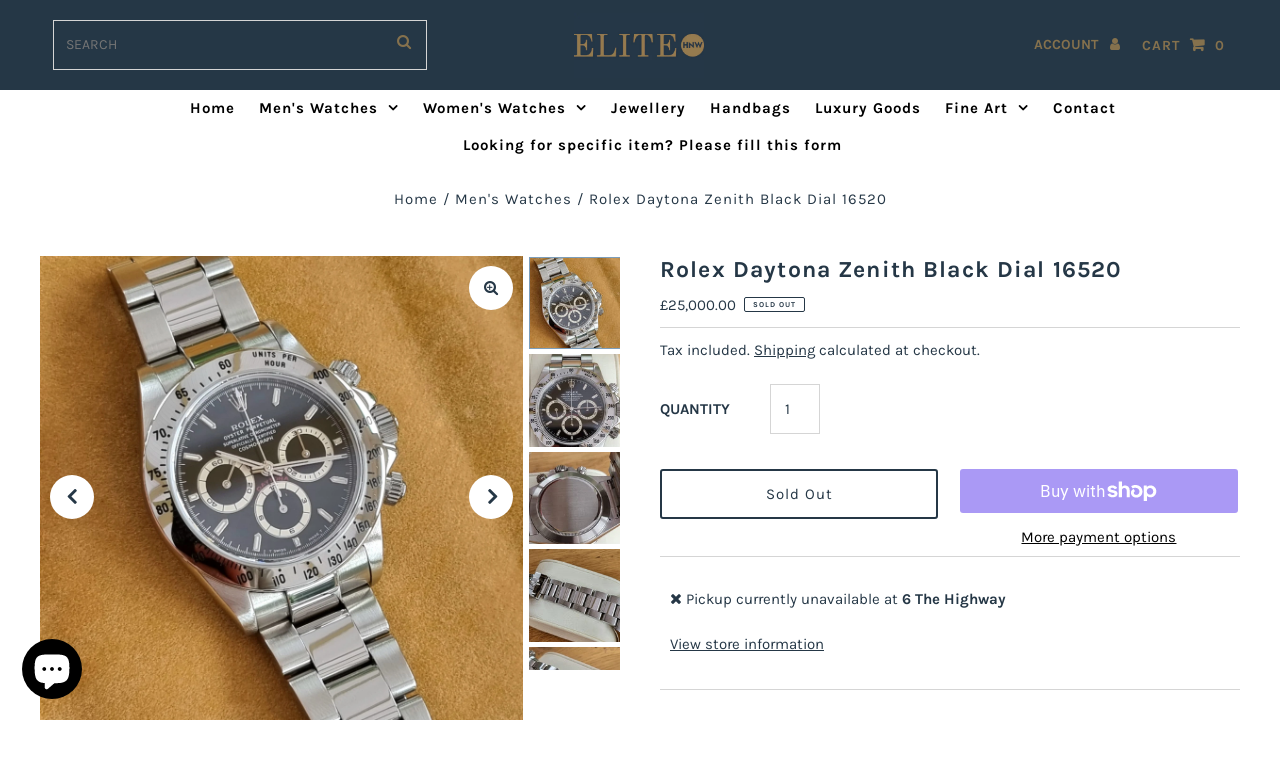

--- FILE ---
content_type: text/html; charset=utf-8
request_url: https://www.elitehnw.com/products/rolex-daytona-zenith-black-dial-16520
body_size: 36904
content:
<!DOCTYPE html>
<html lang="en" class="no-js" lang="en">
<head>
  <meta charset="utf-8" />
  <meta name="viewport" content="width=device-width,initial-scale=1">

  <!-- Establish early connection to external domains -->
  <link rel="preconnect" href="https://cdn.shopify.com" crossorigin>
  <link rel="preconnect" href="https://fonts.shopify.com" crossorigin>
  <link rel="preconnect" href="https://monorail-edge.shopifysvc.com">
  <link rel="preconnect" href="//ajax.googleapis.com" crossorigin /><!-- Preload onDomain stylesheets and script libraries -->
  <link rel="preload" href="//www.elitehnw.com/cdn/shop/t/3/assets/stylesheet.css?v=58118441951829754711637664990" as="style">
  <link rel="preload" as="font" href="//www.elitehnw.com/cdn/fonts/karla/karla_n4.40497e07df527e6a50e58fb17ef1950c72f3e32c.woff2" type="font/woff2" crossorigin>
  <link rel="preload" as="font" href="//www.elitehnw.com/cdn/fonts/karla/karla_n7.4358a847d4875593d69cfc3f8cc0b44c17b3ed03.woff2" type="font/woff2" crossorigin>
  <link rel="preload" as="font" href="//www.elitehnw.com/cdn/fonts/karla/karla_n7.4358a847d4875593d69cfc3f8cc0b44c17b3ed03.woff2" type="font/woff2" crossorigin>
  <link rel="preload" href="//www.elitehnw.com/cdn/shop/t/3/assets/eventemitter3.min.js?v=27939738353326123541631533165" as="script">
  <link rel="preload" href="//www.elitehnw.com/cdn/shop/t/3/assets/theme.js?v=150555109988805448081631533162" as="script">
  <link rel="preload" href="//www.elitehnw.com/cdn/shopifycloud/storefront/assets/themes_support/option_selection-b017cd28.js" as="script">

  <link rel="shortcut icon" href="//www.elitehnw.com/cdn/shop/files/Favicon_a77e1b15-da9c-4c41-8f83-a69f24f0152d_32x32.png?v=1635500550" type="image/png" />
  <link rel="canonical" href="https://www.elitehnw.com/products/rolex-daytona-zenith-black-dial-16520" /><title>Rolex Daytona Zenith Black Dial 16520
 &ndash; Elite HNW - High End Watches, Jewellery &amp; Art Boutique</title>
  <meta name="description" content="  An excellent condition pre-owned 40mm case size, stainless steel superlative chronometer, calibre 4030, automatic movement Rolex &#39;Zenith&#39; Daytona (16520) featuring a black baton &#39;patrizzi&#39; dial with black sub-dials surrounded by a stainless steel units per hour bezel on a full retail length stainless steel Rolex Oyst" />

  

  <meta property="og:type" content="product">
  <meta property="og:title" content="Rolex Daytona Zenith Black Dial 16520">
  <meta property="og:url" content="https://www.elitehnw.com/products/rolex-daytona-zenith-black-dial-16520">
  <meta property="og:description" content=" 
An excellent condition pre-owned 40mm case size, stainless steel superlative chronometer, calibre 4030, automatic movement Rolex &#39;Zenith&#39; Daytona (16520) featuring a black baton &#39;patrizzi&#39; dial with black sub-dials surrounded by a stainless steel units per hour bezel on a full retail length stainless steel Rolex Oyster bracelet. 
The Rolex Daytona has long been one of the most desirable chronographs in production, which is funny for a model that was initially off to a slow sales start! While early Daytona models were always undergoing changes to reference numbers and dial configurations - the one thing they had in common was their manually wound movements. Every Daytona variant was based on the iconic Valjoux 72 chronograph, until 1988. That was when Rolex borrowed another iconic calibre to upgrade the model from manually wound to automatic. That movement? The Zenith El Primero.Rolex decided to outsource for their movement in this reference using the Zenith 400 movement originally manufactured for the Zenith “El-Primero.” They used this movement as the basis and then fortified it, performing approximately 200 modifications to the base movement to meet the expectations prestigious of the brand. This created the workhorse Rolex 4030 movement that was put in production for an era of 12 years. In this reference, Rolex also incorporated the more resilient sapphire crystals, a contributing factor to the increased depth rating guaranteed at 100m or 330ft.

    


Model
16520




Year
1998



Condition
Very Good



Box
Yes



Papers
Yes



 
This watch has been serviced in 2019. ">
  
    <meta property="og:image" content="http://www.elitehnw.com/cdn/shop/files/3BC12C38-B979-4CE4-9100-8189055BC806_grande.jpg?v=1694783259">
    <meta property="og:image:secure_url" content="https://www.elitehnw.com/cdn/shop/files/3BC12C38-B979-4CE4-9100-8189055BC806_grande.jpg?v=1694783259">
  
    <meta property="og:image" content="http://www.elitehnw.com/cdn/shop/files/E5F855B9-9B5D-4949-B77A-F12DB6631A25_grande.jpg?v=1694783262">
    <meta property="og:image:secure_url" content="https://www.elitehnw.com/cdn/shop/files/E5F855B9-9B5D-4949-B77A-F12DB6631A25_grande.jpg?v=1694783262">
  
    <meta property="og:image" content="http://www.elitehnw.com/cdn/shop/files/534EF879-459C-442D-8670-A9B7DEF5A5C2_grande.jpg?v=1694783260">
    <meta property="og:image:secure_url" content="https://www.elitehnw.com/cdn/shop/files/534EF879-459C-442D-8670-A9B7DEF5A5C2_grande.jpg?v=1694783260">
  
  <meta property="og:price:amount" content="25,000.00">
  <meta property="og:price:currency" content="GBP">

<meta property="og:site_name" content="Elite HNW - High End Watches, Jewellery &amp; Art Boutique">



  <meta name="twitter:card" content="summary">


  <meta name="twitter:site" content="@">



  <meta name="twitter:title" content="Rolex Daytona Zenith Black Dial 16520">
  <meta name="twitter:description" content=" 
An excellent condition pre-owned 40mm case size, stainless steel superlative chronometer, calibre 4030, automatic movement Rolex &#39;Zenith&#39; Daytona (16520) featuring a black baton &#39;patrizzi&#39; dial with">
  <meta name="twitter:image" content="https://www.elitehnw.com/cdn/shop/files/3BC12C38-B979-4CE4-9100-8189055BC806_large.jpg?v=1694783259">
  <meta name="twitter:image:width" content="480">
  <meta name="twitter:image:height" content="480">


  
  <script type="application/ld+json">
   {
     "@context": "https://schema.org",
     "@type": "Product",
     "id": "rolex-daytona-zenith-black-dial-16520",
     "url": "//products/rolex-daytona-zenith-black-dial-16520",
     "image": "//www.elitehnw.com/cdn/shop/files/3BC12C38-B979-4CE4-9100-8189055BC806_1024x.jpg?v=1694783259",
     "name": "Rolex Daytona Zenith Black Dial 16520",
     "brand": "Rolex",
     "description": " 
An excellent condition pre-owned 40mm case size, stainless steel superlative chronometer, calibre 4030, automatic movement Rolex &#39;Zenith&#39; Daytona (16520) featuring a black baton &#39;patrizzi&#39; dial with black sub-dials surrounded by a stainless steel units per hour bezel on a full retail length stainless steel Rolex Oyster bracelet. 
The Rolex Daytona has long been one of the most desirable chronographs in production, which is funny for a model that was initially off to a slow sales start! While early Daytona models were always undergoing changes to reference numbers and dial configurations - the one thing they had in common was their manually wound movements. Every Daytona variant was based on the iconic Valjoux 72 chronograph, until 1988. That was when Rolex borrowed another iconic calibre to upgrade the model from manually wound to automatic. That movement? The Zenith El Primero.Rolex decided to outsource for their movement in this reference using the Zenith 400 movement originally manufactured for the Zenith “El-Primero.” They used this movement as the basis and then fortified it, performing approximately 200 modifications to the base movement to meet the expectations prestigious of the brand. This created the workhorse Rolex 4030 movement that was put in production for an era of 12 years. In this reference, Rolex also incorporated the more resilient sapphire crystals, a contributing factor to the increased depth rating guaranteed at 100m or 330ft.

    


Model
16520




Year
1998



Condition
Very Good



Box
Yes



Papers
Yes



 
This watch has been serviced in 2019. ","sku": "AP789","offers": {
       "@type": "Offer",
       "price": "25,000.00",
       "priceCurrency": "GBP",
       "availability": "http://schema.org/InStock",
       "priceValidUntil": "2030-01-01",
       "url": "/products/rolex-daytona-zenith-black-dial-16520"
     }}
  </script>


  <style data-shopify>
:root {
    --main-family: Karla, sans-serif;
    --main-weight: 400;
    --main-style: normal;
    --nav-family: Karla, sans-serif;
    --nav-weight: 700;
    --nav-style: normal;
    --heading-family: Karla, sans-serif;
    --heading-weight: 700;
    --heading-style: normal;

    --announcement-size: 15px;
    --logo-size: 20px;
    --font-size: 15px;
    --h1-size: 23px;
    --h2-size: 20px;
    --h3-size: 18px;
    --h4-size: calc(var(--font-size) + 2px);
    --h5-size: calc(var(--font-size) + 1px);
    --nav-size: 15px;
    --border-weight: 3px;
    --top-bar-background: #f1f1f1;
    --top-bar-color: #000000;
    --social-links: #000000;
    --header-background: #253746;
    --cart-links: #85714d;
    --cart-links-hover: #7851a9;
    --background: #ffffff;
    --header_color: #253746;
    --hero-color: #ffffff;
    --text-color: #253746;
    --sale-color: #862020;
    --dotted-color: #d5d5d5;
    --button-color: #253746;
    --button-text: #ffffff;
    --button-hover: #000000;
    --button-text-hover: #ffffff;
    --navigation: #ffffff;
    --nav-color: #000000;
    --nav-hover-color: #ffffff;
    --nav-hover-link-color: #85714d;
    --dropdown-background-color: #ffffff;
    --nav-dropdown-color: #000000;
    --dropdown-hover-background-color: #ffffff;
    --dropdown-hover-link-color: #85714d;
    --new-background: #253746;
    --new-text: #ffffff;
    --sale-background: #862020;
    --sale-text: #ffffff;
    --soldout-background: #000000;
    --soldout-text: #ffffff;
    --footer-background: #253746;
    --footer-color: #85714d;
    --footer-border: #85714d;
    --error-msg-dark: #e81000;
    --error-msg-light: #ffeae8;
    --success-msg-dark: #007f5f;
    --success-msg-light: #e5fff8;
    --free-shipping-bg: #313131;
    --free-shipping-text: #fff;
    --error-color: #c60808;
    --error-color-light: #fdd0d0;
    --keyboard-focus-color: #007ace;
    --keyboard-focus-border-style: dashed;
    --keyboard-focus-border-weight: 1;
    --icon-border-color: #ffffff;
    --thumbnail-slider-outline-color: #7d9eba;
    --price-unit-price-color: #c0d0dd;
    --select-arrow-bg: url(//www.elitehnw.com/cdn/shop/t/3/assets/select-arrow.png?v=112595941721225094991631533171);
    --product-info-align: center;
    --color-filter-size: 18px;
    --color-body-text: var(--text-color);
    --color-body: var(--background);
    --color-bg: var(--background);
    --disabled-text: #9eb7cc;
    --section-padding: 45px;

    
      --button-corners: 0;
    
  }
  @media (max-width: 740px) {
    :root {
      --font-size: calc(15px - (15px * 0.15));
      --nav-size: calc(15px - (15px * 0.15));
      --h1-size: calc(23px - (23px * 0.15));
      --h2-size: calc(20px - (20px * 0.15));
      --h3-size: calc(18px - (18px * 0.15));
    }
  }
</style>


  <link rel="stylesheet" href="//www.elitehnw.com/cdn/shop/t/3/assets/stylesheet.css?v=58118441951829754711637664990" type="text/css">

  <style>
  @font-face {
  font-family: Karla;
  font-weight: 400;
  font-style: normal;
  font-display: swap;
  src: url("//www.elitehnw.com/cdn/fonts/karla/karla_n4.40497e07df527e6a50e58fb17ef1950c72f3e32c.woff2") format("woff2"),
       url("//www.elitehnw.com/cdn/fonts/karla/karla_n4.e9f6f9de321061073c6bfe03c28976ba8ce6ee18.woff") format("woff");
}

  @font-face {
  font-family: Karla;
  font-weight: 700;
  font-style: normal;
  font-display: swap;
  src: url("//www.elitehnw.com/cdn/fonts/karla/karla_n7.4358a847d4875593d69cfc3f8cc0b44c17b3ed03.woff2") format("woff2"),
       url("//www.elitehnw.com/cdn/fonts/karla/karla_n7.96e322f6d76ce794f25fa29e55d6997c3fb656b6.woff") format("woff");
}

  @font-face {
  font-family: Karla;
  font-weight: 700;
  font-style: normal;
  font-display: swap;
  src: url("//www.elitehnw.com/cdn/fonts/karla/karla_n7.4358a847d4875593d69cfc3f8cc0b44c17b3ed03.woff2") format("woff2"),
       url("//www.elitehnw.com/cdn/fonts/karla/karla_n7.96e322f6d76ce794f25fa29e55d6997c3fb656b6.woff") format("woff");
}

  @font-face {
  font-family: Karla;
  font-weight: 700;
  font-style: normal;
  font-display: swap;
  src: url("//www.elitehnw.com/cdn/fonts/karla/karla_n7.4358a847d4875593d69cfc3f8cc0b44c17b3ed03.woff2") format("woff2"),
       url("//www.elitehnw.com/cdn/fonts/karla/karla_n7.96e322f6d76ce794f25fa29e55d6997c3fb656b6.woff") format("woff");
}

  @font-face {
  font-family: Karla;
  font-weight: 400;
  font-style: italic;
  font-display: swap;
  src: url("//www.elitehnw.com/cdn/fonts/karla/karla_i4.2086039c16bcc3a78a72a2f7b471e3c4a7f873a6.woff2") format("woff2"),
       url("//www.elitehnw.com/cdn/fonts/karla/karla_i4.7b9f59841a5960c16fa2a897a0716c8ebb183221.woff") format("woff");
}

  @font-face {
  font-family: Karla;
  font-weight: 700;
  font-style: italic;
  font-display: swap;
  src: url("//www.elitehnw.com/cdn/fonts/karla/karla_i7.fe031cd65d6e02906286add4f6dda06afc2615f0.woff2") format("woff2"),
       url("//www.elitehnw.com/cdn/fonts/karla/karla_i7.816d4949fa7f7d79314595d7003eda5b44e959e3.woff") format("woff");
}

  </style>

  <script>window.performance && window.performance.mark && window.performance.mark('shopify.content_for_header.start');</script><meta name="google-site-verification" content="4bAORkVIisRiGOyEBiV9OqDVccdxszpK27zdKFnhYVQ">
<meta name="facebook-domain-verification" content="saoac9tjdschyuph31yzzi3h101yks">
<meta name="facebook-domain-verification" content="d3ublhf9rkzobvpdrnqhm3tohe7j2q">
<meta id="shopify-digital-wallet" name="shopify-digital-wallet" content="/59892727982/digital_wallets/dialog">
<meta name="shopify-checkout-api-token" content="f07e4f4a9bdc80eadfdf4f67b24aa16b">
<link rel="alternate" hreflang="x-default" href="https://www.elitehnw.com/products/rolex-daytona-zenith-black-dial-16520">
<link rel="alternate" hreflang="en" href="https://www.elitehnw.com/products/rolex-daytona-zenith-black-dial-16520">
<link rel="alternate" hreflang="en-US" href="https://www.elitehnw.com/en-us/products/rolex-daytona-zenith-black-dial-16520">
<link rel="alternate" type="application/json+oembed" href="https://www.elitehnw.com/products/rolex-daytona-zenith-black-dial-16520.oembed">
<script async="async" src="/checkouts/internal/preloads.js?locale=en-GB"></script>
<link rel="preconnect" href="https://shop.app" crossorigin="anonymous">
<script async="async" src="https://shop.app/checkouts/internal/preloads.js?locale=en-GB&shop_id=59892727982" crossorigin="anonymous"></script>
<script id="apple-pay-shop-capabilities" type="application/json">{"shopId":59892727982,"countryCode":"GB","currencyCode":"GBP","merchantCapabilities":["supports3DS"],"merchantId":"gid:\/\/shopify\/Shop\/59892727982","merchantName":"Elite HNW - High End Watches, Jewellery \u0026 Art Boutique","requiredBillingContactFields":["postalAddress","email"],"requiredShippingContactFields":["postalAddress","email"],"shippingType":"shipping","supportedNetworks":["visa","maestro","masterCard","amex"],"total":{"type":"pending","label":"Elite HNW - High End Watches, Jewellery \u0026 Art Boutique","amount":"1.00"},"shopifyPaymentsEnabled":true,"supportsSubscriptions":true}</script>
<script id="shopify-features" type="application/json">{"accessToken":"f07e4f4a9bdc80eadfdf4f67b24aa16b","betas":["rich-media-storefront-analytics"],"domain":"www.elitehnw.com","predictiveSearch":true,"shopId":59892727982,"locale":"en"}</script>
<script>var Shopify = Shopify || {};
Shopify.shop = "elite-high-net-worth.myshopify.com";
Shopify.locale = "en";
Shopify.currency = {"active":"GBP","rate":"1.0"};
Shopify.country = "GB";
Shopify.theme = {"name":"Fashionopolism","id":126671945902,"schema_name":"Fashionopolism","schema_version":"7.1","theme_store_id":141,"role":"main"};
Shopify.theme.handle = "null";
Shopify.theme.style = {"id":null,"handle":null};
Shopify.cdnHost = "www.elitehnw.com/cdn";
Shopify.routes = Shopify.routes || {};
Shopify.routes.root = "/";</script>
<script type="module">!function(o){(o.Shopify=o.Shopify||{}).modules=!0}(window);</script>
<script>!function(o){function n(){var o=[];function n(){o.push(Array.prototype.slice.apply(arguments))}return n.q=o,n}var t=o.Shopify=o.Shopify||{};t.loadFeatures=n(),t.autoloadFeatures=n()}(window);</script>
<script>
  window.ShopifyPay = window.ShopifyPay || {};
  window.ShopifyPay.apiHost = "shop.app\/pay";
  window.ShopifyPay.redirectState = null;
</script>
<script id="shop-js-analytics" type="application/json">{"pageType":"product"}</script>
<script defer="defer" async type="module" src="//www.elitehnw.com/cdn/shopifycloud/shop-js/modules/v2/client.init-shop-cart-sync_BApSsMSl.en.esm.js"></script>
<script defer="defer" async type="module" src="//www.elitehnw.com/cdn/shopifycloud/shop-js/modules/v2/chunk.common_CBoos6YZ.esm.js"></script>
<script type="module">
  await import("//www.elitehnw.com/cdn/shopifycloud/shop-js/modules/v2/client.init-shop-cart-sync_BApSsMSl.en.esm.js");
await import("//www.elitehnw.com/cdn/shopifycloud/shop-js/modules/v2/chunk.common_CBoos6YZ.esm.js");

  window.Shopify.SignInWithShop?.initShopCartSync?.({"fedCMEnabled":true,"windoidEnabled":true});

</script>
<script>
  window.Shopify = window.Shopify || {};
  if (!window.Shopify.featureAssets) window.Shopify.featureAssets = {};
  window.Shopify.featureAssets['shop-js'] = {"shop-cart-sync":["modules/v2/client.shop-cart-sync_DJczDl9f.en.esm.js","modules/v2/chunk.common_CBoos6YZ.esm.js"],"init-fed-cm":["modules/v2/client.init-fed-cm_BzwGC0Wi.en.esm.js","modules/v2/chunk.common_CBoos6YZ.esm.js"],"init-windoid":["modules/v2/client.init-windoid_BS26ThXS.en.esm.js","modules/v2/chunk.common_CBoos6YZ.esm.js"],"shop-cash-offers":["modules/v2/client.shop-cash-offers_DthCPNIO.en.esm.js","modules/v2/chunk.common_CBoos6YZ.esm.js","modules/v2/chunk.modal_Bu1hFZFC.esm.js"],"shop-button":["modules/v2/client.shop-button_D_JX508o.en.esm.js","modules/v2/chunk.common_CBoos6YZ.esm.js"],"init-shop-email-lookup-coordinator":["modules/v2/client.init-shop-email-lookup-coordinator_DFwWcvrS.en.esm.js","modules/v2/chunk.common_CBoos6YZ.esm.js"],"shop-toast-manager":["modules/v2/client.shop-toast-manager_tEhgP2F9.en.esm.js","modules/v2/chunk.common_CBoos6YZ.esm.js"],"shop-login-button":["modules/v2/client.shop-login-button_DwLgFT0K.en.esm.js","modules/v2/chunk.common_CBoos6YZ.esm.js","modules/v2/chunk.modal_Bu1hFZFC.esm.js"],"avatar":["modules/v2/client.avatar_BTnouDA3.en.esm.js"],"init-shop-cart-sync":["modules/v2/client.init-shop-cart-sync_BApSsMSl.en.esm.js","modules/v2/chunk.common_CBoos6YZ.esm.js"],"pay-button":["modules/v2/client.pay-button_BuNmcIr_.en.esm.js","modules/v2/chunk.common_CBoos6YZ.esm.js"],"init-shop-for-new-customer-accounts":["modules/v2/client.init-shop-for-new-customer-accounts_DrjXSI53.en.esm.js","modules/v2/client.shop-login-button_DwLgFT0K.en.esm.js","modules/v2/chunk.common_CBoos6YZ.esm.js","modules/v2/chunk.modal_Bu1hFZFC.esm.js"],"init-customer-accounts-sign-up":["modules/v2/client.init-customer-accounts-sign-up_TlVCiykN.en.esm.js","modules/v2/client.shop-login-button_DwLgFT0K.en.esm.js","modules/v2/chunk.common_CBoos6YZ.esm.js","modules/v2/chunk.modal_Bu1hFZFC.esm.js"],"shop-follow-button":["modules/v2/client.shop-follow-button_C5D3XtBb.en.esm.js","modules/v2/chunk.common_CBoos6YZ.esm.js","modules/v2/chunk.modal_Bu1hFZFC.esm.js"],"checkout-modal":["modules/v2/client.checkout-modal_8TC_1FUY.en.esm.js","modules/v2/chunk.common_CBoos6YZ.esm.js","modules/v2/chunk.modal_Bu1hFZFC.esm.js"],"init-customer-accounts":["modules/v2/client.init-customer-accounts_C0Oh2ljF.en.esm.js","modules/v2/client.shop-login-button_DwLgFT0K.en.esm.js","modules/v2/chunk.common_CBoos6YZ.esm.js","modules/v2/chunk.modal_Bu1hFZFC.esm.js"],"lead-capture":["modules/v2/client.lead-capture_Cq0gfm7I.en.esm.js","modules/v2/chunk.common_CBoos6YZ.esm.js","modules/v2/chunk.modal_Bu1hFZFC.esm.js"],"shop-login":["modules/v2/client.shop-login_BmtnoEUo.en.esm.js","modules/v2/chunk.common_CBoos6YZ.esm.js","modules/v2/chunk.modal_Bu1hFZFC.esm.js"],"payment-terms":["modules/v2/client.payment-terms_BHOWV7U_.en.esm.js","modules/v2/chunk.common_CBoos6YZ.esm.js","modules/v2/chunk.modal_Bu1hFZFC.esm.js"]};
</script>
<script>(function() {
  var isLoaded = false;
  function asyncLoad() {
    if (isLoaded) return;
    isLoaded = true;
    var urls = ["https:\/\/cdn.sesami.co\/shopify.js?shop=elite-high-net-worth.myshopify.com","\/\/cdn.shopify.com\/proxy\/a12cec80969a5377b4b662b4da969c3fbabb240615c1778de2d928e92d892d1b\/pixel.retter.ai\/pixel?pixel_key=61af6d750ef90\u0026shop=elite-high-net-worth.myshopify.com\u0026sp-cache-control=cHVibGljLCBtYXgtYWdlPTkwMA","https:\/\/ecommplugins-scripts.trustpilot.com\/v2.1\/js\/header.min.js?settings=eyJrZXkiOiJQbDlsQlV0YkdjNlZRT0U0IiwicyI6Im5vbmUifQ==\u0026shop=elite-high-net-worth.myshopify.com","https:\/\/ecommplugins-trustboxsettings.trustpilot.com\/elite-high-net-worth.myshopify.com.js?settings=1678454720590\u0026shop=elite-high-net-worth.myshopify.com","https:\/\/widget.trustpilot.com\/bootstrap\/v5\/tp.widget.sync.bootstrap.min.js?shop=elite-high-net-worth.myshopify.com","https:\/\/widget.trustpilot.com\/bootstrap\/v5\/tp.widget.sync.bootstrap.min.js?shop=elite-high-net-worth.myshopify.com","https:\/\/widget.trustpilot.com\/bootstrap\/v5\/tp.widget.sync.bootstrap.min.js?shop=elite-high-net-worth.myshopify.com"];
    for (var i = 0; i < urls.length; i++) {
      var s = document.createElement('script');
      s.type = 'text/javascript';
      s.async = true;
      s.src = urls[i];
      var x = document.getElementsByTagName('script')[0];
      x.parentNode.insertBefore(s, x);
    }
  };
  if(window.attachEvent) {
    window.attachEvent('onload', asyncLoad);
  } else {
    window.addEventListener('load', asyncLoad, false);
  }
})();</script>
<script id="__st">var __st={"a":59892727982,"offset":0,"reqid":"64a6770f-ceb5-412e-90e6-abb0fa62c861-1768864122","pageurl":"www.elitehnw.com\/products\/rolex-daytona-zenith-black-dial-16520","u":"b25e4c0ffa20","p":"product","rtyp":"product","rid":8068072767662};</script>
<script>window.ShopifyPaypalV4VisibilityTracking = true;</script>
<script id="captcha-bootstrap">!function(){'use strict';const t='contact',e='account',n='new_comment',o=[[t,t],['blogs',n],['comments',n],[t,'customer']],c=[[e,'customer_login'],[e,'guest_login'],[e,'recover_customer_password'],[e,'create_customer']],r=t=>t.map((([t,e])=>`form[action*='/${t}']:not([data-nocaptcha='true']) input[name='form_type'][value='${e}']`)).join(','),a=t=>()=>t?[...document.querySelectorAll(t)].map((t=>t.form)):[];function s(){const t=[...o],e=r(t);return a(e)}const i='password',u='form_key',d=['recaptcha-v3-token','g-recaptcha-response','h-captcha-response',i],f=()=>{try{return window.sessionStorage}catch{return}},m='__shopify_v',_=t=>t.elements[u];function p(t,e,n=!1){try{const o=window.sessionStorage,c=JSON.parse(o.getItem(e)),{data:r}=function(t){const{data:e,action:n}=t;return t[m]||n?{data:e,action:n}:{data:t,action:n}}(c);for(const[e,n]of Object.entries(r))t.elements[e]&&(t.elements[e].value=n);n&&o.removeItem(e)}catch(o){console.error('form repopulation failed',{error:o})}}const l='form_type',E='cptcha';function T(t){t.dataset[E]=!0}const w=window,h=w.document,L='Shopify',v='ce_forms',y='captcha';let A=!1;((t,e)=>{const n=(g='f06e6c50-85a8-45c8-87d0-21a2b65856fe',I='https://cdn.shopify.com/shopifycloud/storefront-forms-hcaptcha/ce_storefront_forms_captcha_hcaptcha.v1.5.2.iife.js',D={infoText:'Protected by hCaptcha',privacyText:'Privacy',termsText:'Terms'},(t,e,n)=>{const o=w[L][v],c=o.bindForm;if(c)return c(t,g,e,D).then(n);var r;o.q.push([[t,g,e,D],n]),r=I,A||(h.body.append(Object.assign(h.createElement('script'),{id:'captcha-provider',async:!0,src:r})),A=!0)});var g,I,D;w[L]=w[L]||{},w[L][v]=w[L][v]||{},w[L][v].q=[],w[L][y]=w[L][y]||{},w[L][y].protect=function(t,e){n(t,void 0,e),T(t)},Object.freeze(w[L][y]),function(t,e,n,w,h,L){const[v,y,A,g]=function(t,e,n){const i=e?o:[],u=t?c:[],d=[...i,...u],f=r(d),m=r(i),_=r(d.filter((([t,e])=>n.includes(e))));return[a(f),a(m),a(_),s()]}(w,h,L),I=t=>{const e=t.target;return e instanceof HTMLFormElement?e:e&&e.form},D=t=>v().includes(t);t.addEventListener('submit',(t=>{const e=I(t);if(!e)return;const n=D(e)&&!e.dataset.hcaptchaBound&&!e.dataset.recaptchaBound,o=_(e),c=g().includes(e)&&(!o||!o.value);(n||c)&&t.preventDefault(),c&&!n&&(function(t){try{if(!f())return;!function(t){const e=f();if(!e)return;const n=_(t);if(!n)return;const o=n.value;o&&e.removeItem(o)}(t);const e=Array.from(Array(32),(()=>Math.random().toString(36)[2])).join('');!function(t,e){_(t)||t.append(Object.assign(document.createElement('input'),{type:'hidden',name:u})),t.elements[u].value=e}(t,e),function(t,e){const n=f();if(!n)return;const o=[...t.querySelectorAll(`input[type='${i}']`)].map((({name:t})=>t)),c=[...d,...o],r={};for(const[a,s]of new FormData(t).entries())c.includes(a)||(r[a]=s);n.setItem(e,JSON.stringify({[m]:1,action:t.action,data:r}))}(t,e)}catch(e){console.error('failed to persist form',e)}}(e),e.submit())}));const S=(t,e)=>{t&&!t.dataset[E]&&(n(t,e.some((e=>e===t))),T(t))};for(const o of['focusin','change'])t.addEventListener(o,(t=>{const e=I(t);D(e)&&S(e,y())}));const B=e.get('form_key'),M=e.get(l),P=B&&M;t.addEventListener('DOMContentLoaded',(()=>{const t=y();if(P)for(const e of t)e.elements[l].value===M&&p(e,B);[...new Set([...A(),...v().filter((t=>'true'===t.dataset.shopifyCaptcha))])].forEach((e=>S(e,t)))}))}(h,new URLSearchParams(w.location.search),n,t,e,['guest_login'])})(!0,!0)}();</script>
<script integrity="sha256-4kQ18oKyAcykRKYeNunJcIwy7WH5gtpwJnB7kiuLZ1E=" data-source-attribution="shopify.loadfeatures" defer="defer" src="//www.elitehnw.com/cdn/shopifycloud/storefront/assets/storefront/load_feature-a0a9edcb.js" crossorigin="anonymous"></script>
<script crossorigin="anonymous" defer="defer" src="//www.elitehnw.com/cdn/shopifycloud/storefront/assets/shopify_pay/storefront-65b4c6d7.js?v=20250812"></script>
<script data-source-attribution="shopify.dynamic_checkout.dynamic.init">var Shopify=Shopify||{};Shopify.PaymentButton=Shopify.PaymentButton||{isStorefrontPortableWallets:!0,init:function(){window.Shopify.PaymentButton.init=function(){};var t=document.createElement("script");t.src="https://www.elitehnw.com/cdn/shopifycloud/portable-wallets/latest/portable-wallets.en.js",t.type="module",document.head.appendChild(t)}};
</script>
<script data-source-attribution="shopify.dynamic_checkout.buyer_consent">
  function portableWalletsHideBuyerConsent(e){var t=document.getElementById("shopify-buyer-consent"),n=document.getElementById("shopify-subscription-policy-button");t&&n&&(t.classList.add("hidden"),t.setAttribute("aria-hidden","true"),n.removeEventListener("click",e))}function portableWalletsShowBuyerConsent(e){var t=document.getElementById("shopify-buyer-consent"),n=document.getElementById("shopify-subscription-policy-button");t&&n&&(t.classList.remove("hidden"),t.removeAttribute("aria-hidden"),n.addEventListener("click",e))}window.Shopify?.PaymentButton&&(window.Shopify.PaymentButton.hideBuyerConsent=portableWalletsHideBuyerConsent,window.Shopify.PaymentButton.showBuyerConsent=portableWalletsShowBuyerConsent);
</script>
<script>
  function portableWalletsCleanup(e){e&&e.src&&console.error("Failed to load portable wallets script "+e.src);var t=document.querySelectorAll("shopify-accelerated-checkout .shopify-payment-button__skeleton, shopify-accelerated-checkout-cart .wallet-cart-button__skeleton"),e=document.getElementById("shopify-buyer-consent");for(let e=0;e<t.length;e++)t[e].remove();e&&e.remove()}function portableWalletsNotLoadedAsModule(e){e instanceof ErrorEvent&&"string"==typeof e.message&&e.message.includes("import.meta")&&"string"==typeof e.filename&&e.filename.includes("portable-wallets")&&(window.removeEventListener("error",portableWalletsNotLoadedAsModule),window.Shopify.PaymentButton.failedToLoad=e,"loading"===document.readyState?document.addEventListener("DOMContentLoaded",window.Shopify.PaymentButton.init):window.Shopify.PaymentButton.init())}window.addEventListener("error",portableWalletsNotLoadedAsModule);
</script>

<script type="module" src="https://www.elitehnw.com/cdn/shopifycloud/portable-wallets/latest/portable-wallets.en.js" onError="portableWalletsCleanup(this)" crossorigin="anonymous"></script>
<script nomodule>
  document.addEventListener("DOMContentLoaded", portableWalletsCleanup);
</script>

<script id='scb4127' type='text/javascript' async='' src='https://www.elitehnw.com/cdn/shopifycloud/privacy-banner/storefront-banner.js'></script><link id="shopify-accelerated-checkout-styles" rel="stylesheet" media="screen" href="https://www.elitehnw.com/cdn/shopifycloud/portable-wallets/latest/accelerated-checkout-backwards-compat.css" crossorigin="anonymous">
<style id="shopify-accelerated-checkout-cart">
        #shopify-buyer-consent {
  margin-top: 1em;
  display: inline-block;
  width: 100%;
}

#shopify-buyer-consent.hidden {
  display: none;
}

#shopify-subscription-policy-button {
  background: none;
  border: none;
  padding: 0;
  text-decoration: underline;
  font-size: inherit;
  cursor: pointer;
}

#shopify-subscription-policy-button::before {
  box-shadow: none;
}

      </style>

<script>window.performance && window.performance.mark && window.performance.mark('shopify.content_for_header.end');</script>


  <!-- "snippets/shogun-head.liquid" was not rendered, the associated app was uninstalled -->
<script src="https://cdn.shopify.com/extensions/e4b3a77b-20c9-4161-b1bb-deb87046128d/inbox-1253/assets/inbox-chat-loader.js" type="text/javascript" defer="defer"></script>
<script src="https://cdn.shopify.com/extensions/019aa1c0-00f0-76ef-9849-4a8b12c694ce/make-an-offer-63/assets/magical-make-an-offer.js" type="text/javascript" defer="defer"></script>
<link href="https://cdn.shopify.com/extensions/019aa1c0-00f0-76ef-9849-4a8b12c694ce/make-an-offer-63/assets/magical-make-an-offer.css" rel="stylesheet" type="text/css" media="all">
<link href="https://monorail-edge.shopifysvc.com" rel="dns-prefetch">
<script>(function(){if ("sendBeacon" in navigator && "performance" in window) {try {var session_token_from_headers = performance.getEntriesByType('navigation')[0].serverTiming.find(x => x.name == '_s').description;} catch {var session_token_from_headers = undefined;}var session_cookie_matches = document.cookie.match(/_shopify_s=([^;]*)/);var session_token_from_cookie = session_cookie_matches && session_cookie_matches.length === 2 ? session_cookie_matches[1] : "";var session_token = session_token_from_headers || session_token_from_cookie || "";function handle_abandonment_event(e) {var entries = performance.getEntries().filter(function(entry) {return /monorail-edge.shopifysvc.com/.test(entry.name);});if (!window.abandonment_tracked && entries.length === 0) {window.abandonment_tracked = true;var currentMs = Date.now();var navigation_start = performance.timing.navigationStart;var payload = {shop_id: 59892727982,url: window.location.href,navigation_start,duration: currentMs - navigation_start,session_token,page_type: "product"};window.navigator.sendBeacon("https://monorail-edge.shopifysvc.com/v1/produce", JSON.stringify({schema_id: "online_store_buyer_site_abandonment/1.1",payload: payload,metadata: {event_created_at_ms: currentMs,event_sent_at_ms: currentMs}}));}}window.addEventListener('pagehide', handle_abandonment_event);}}());</script>
<script id="web-pixels-manager-setup">(function e(e,d,r,n,o){if(void 0===o&&(o={}),!Boolean(null===(a=null===(i=window.Shopify)||void 0===i?void 0:i.analytics)||void 0===a?void 0:a.replayQueue)){var i,a;window.Shopify=window.Shopify||{};var t=window.Shopify;t.analytics=t.analytics||{};var s=t.analytics;s.replayQueue=[],s.publish=function(e,d,r){return s.replayQueue.push([e,d,r]),!0};try{self.performance.mark("wpm:start")}catch(e){}var l=function(){var e={modern:/Edge?\/(1{2}[4-9]|1[2-9]\d|[2-9]\d{2}|\d{4,})\.\d+(\.\d+|)|Firefox\/(1{2}[4-9]|1[2-9]\d|[2-9]\d{2}|\d{4,})\.\d+(\.\d+|)|Chrom(ium|e)\/(9{2}|\d{3,})\.\d+(\.\d+|)|(Maci|X1{2}).+ Version\/(15\.\d+|(1[6-9]|[2-9]\d|\d{3,})\.\d+)([,.]\d+|)( \(\w+\)|)( Mobile\/\w+|) Safari\/|Chrome.+OPR\/(9{2}|\d{3,})\.\d+\.\d+|(CPU[ +]OS|iPhone[ +]OS|CPU[ +]iPhone|CPU IPhone OS|CPU iPad OS)[ +]+(15[._]\d+|(1[6-9]|[2-9]\d|\d{3,})[._]\d+)([._]\d+|)|Android:?[ /-](13[3-9]|1[4-9]\d|[2-9]\d{2}|\d{4,})(\.\d+|)(\.\d+|)|Android.+Firefox\/(13[5-9]|1[4-9]\d|[2-9]\d{2}|\d{4,})\.\d+(\.\d+|)|Android.+Chrom(ium|e)\/(13[3-9]|1[4-9]\d|[2-9]\d{2}|\d{4,})\.\d+(\.\d+|)|SamsungBrowser\/([2-9]\d|\d{3,})\.\d+/,legacy:/Edge?\/(1[6-9]|[2-9]\d|\d{3,})\.\d+(\.\d+|)|Firefox\/(5[4-9]|[6-9]\d|\d{3,})\.\d+(\.\d+|)|Chrom(ium|e)\/(5[1-9]|[6-9]\d|\d{3,})\.\d+(\.\d+|)([\d.]+$|.*Safari\/(?![\d.]+ Edge\/[\d.]+$))|(Maci|X1{2}).+ Version\/(10\.\d+|(1[1-9]|[2-9]\d|\d{3,})\.\d+)([,.]\d+|)( \(\w+\)|)( Mobile\/\w+|) Safari\/|Chrome.+OPR\/(3[89]|[4-9]\d|\d{3,})\.\d+\.\d+|(CPU[ +]OS|iPhone[ +]OS|CPU[ +]iPhone|CPU IPhone OS|CPU iPad OS)[ +]+(10[._]\d+|(1[1-9]|[2-9]\d|\d{3,})[._]\d+)([._]\d+|)|Android:?[ /-](13[3-9]|1[4-9]\d|[2-9]\d{2}|\d{4,})(\.\d+|)(\.\d+|)|Mobile Safari.+OPR\/([89]\d|\d{3,})\.\d+\.\d+|Android.+Firefox\/(13[5-9]|1[4-9]\d|[2-9]\d{2}|\d{4,})\.\d+(\.\d+|)|Android.+Chrom(ium|e)\/(13[3-9]|1[4-9]\d|[2-9]\d{2}|\d{4,})\.\d+(\.\d+|)|Android.+(UC? ?Browser|UCWEB|U3)[ /]?(15\.([5-9]|\d{2,})|(1[6-9]|[2-9]\d|\d{3,})\.\d+)\.\d+|SamsungBrowser\/(5\.\d+|([6-9]|\d{2,})\.\d+)|Android.+MQ{2}Browser\/(14(\.(9|\d{2,})|)|(1[5-9]|[2-9]\d|\d{3,})(\.\d+|))(\.\d+|)|K[Aa][Ii]OS\/(3\.\d+|([4-9]|\d{2,})\.\d+)(\.\d+|)/},d=e.modern,r=e.legacy,n=navigator.userAgent;return n.match(d)?"modern":n.match(r)?"legacy":"unknown"}(),u="modern"===l?"modern":"legacy",c=(null!=n?n:{modern:"",legacy:""})[u],f=function(e){return[e.baseUrl,"/wpm","/b",e.hashVersion,"modern"===e.buildTarget?"m":"l",".js"].join("")}({baseUrl:d,hashVersion:r,buildTarget:u}),m=function(e){var d=e.version,r=e.bundleTarget,n=e.surface,o=e.pageUrl,i=e.monorailEndpoint;return{emit:function(e){var a=e.status,t=e.errorMsg,s=(new Date).getTime(),l=JSON.stringify({metadata:{event_sent_at_ms:s},events:[{schema_id:"web_pixels_manager_load/3.1",payload:{version:d,bundle_target:r,page_url:o,status:a,surface:n,error_msg:t},metadata:{event_created_at_ms:s}}]});if(!i)return console&&console.warn&&console.warn("[Web Pixels Manager] No Monorail endpoint provided, skipping logging."),!1;try{return self.navigator.sendBeacon.bind(self.navigator)(i,l)}catch(e){}var u=new XMLHttpRequest;try{return u.open("POST",i,!0),u.setRequestHeader("Content-Type","text/plain"),u.send(l),!0}catch(e){return console&&console.warn&&console.warn("[Web Pixels Manager] Got an unhandled error while logging to Monorail."),!1}}}}({version:r,bundleTarget:l,surface:e.surface,pageUrl:self.location.href,monorailEndpoint:e.monorailEndpoint});try{o.browserTarget=l,function(e){var d=e.src,r=e.async,n=void 0===r||r,o=e.onload,i=e.onerror,a=e.sri,t=e.scriptDataAttributes,s=void 0===t?{}:t,l=document.createElement("script"),u=document.querySelector("head"),c=document.querySelector("body");if(l.async=n,l.src=d,a&&(l.integrity=a,l.crossOrigin="anonymous"),s)for(var f in s)if(Object.prototype.hasOwnProperty.call(s,f))try{l.dataset[f]=s[f]}catch(e){}if(o&&l.addEventListener("load",o),i&&l.addEventListener("error",i),u)u.appendChild(l);else{if(!c)throw new Error("Did not find a head or body element to append the script");c.appendChild(l)}}({src:f,async:!0,onload:function(){if(!function(){var e,d;return Boolean(null===(d=null===(e=window.Shopify)||void 0===e?void 0:e.analytics)||void 0===d?void 0:d.initialized)}()){var d=window.webPixelsManager.init(e)||void 0;if(d){var r=window.Shopify.analytics;r.replayQueue.forEach((function(e){var r=e[0],n=e[1],o=e[2];d.publishCustomEvent(r,n,o)})),r.replayQueue=[],r.publish=d.publishCustomEvent,r.visitor=d.visitor,r.initialized=!0}}},onerror:function(){return m.emit({status:"failed",errorMsg:"".concat(f," has failed to load")})},sri:function(e){var d=/^sha384-[A-Za-z0-9+/=]+$/;return"string"==typeof e&&d.test(e)}(c)?c:"",scriptDataAttributes:o}),m.emit({status:"loading"})}catch(e){m.emit({status:"failed",errorMsg:(null==e?void 0:e.message)||"Unknown error"})}}})({shopId: 59892727982,storefrontBaseUrl: "https://www.elitehnw.com",extensionsBaseUrl: "https://extensions.shopifycdn.com/cdn/shopifycloud/web-pixels-manager",monorailEndpoint: "https://monorail-edge.shopifysvc.com/unstable/produce_batch",surface: "storefront-renderer",enabledBetaFlags: ["2dca8a86"],webPixelsConfigList: [{"id":"552665262","configuration":"{\"config\":\"{\\\"pixel_id\\\":\\\"GT-TQTS83W\\\",\\\"target_country\\\":\\\"GB\\\",\\\"gtag_events\\\":[{\\\"type\\\":\\\"purchase\\\",\\\"action_label\\\":\\\"MC-9SXMYXJM71\\\"},{\\\"type\\\":\\\"page_view\\\",\\\"action_label\\\":\\\"MC-9SXMYXJM71\\\"},{\\\"type\\\":\\\"view_item\\\",\\\"action_label\\\":\\\"MC-9SXMYXJM71\\\"}],\\\"enable_monitoring_mode\\\":false}\"}","eventPayloadVersion":"v1","runtimeContext":"OPEN","scriptVersion":"b2a88bafab3e21179ed38636efcd8a93","type":"APP","apiClientId":1780363,"privacyPurposes":[],"dataSharingAdjustments":{"protectedCustomerApprovalScopes":["read_customer_address","read_customer_email","read_customer_name","read_customer_personal_data","read_customer_phone"]}},{"id":"254312622","configuration":"{\"pixel_id\":\"3033897093554111\",\"pixel_type\":\"facebook_pixel\",\"metaapp_system_user_token\":\"-\"}","eventPayloadVersion":"v1","runtimeContext":"OPEN","scriptVersion":"ca16bc87fe92b6042fbaa3acc2fbdaa6","type":"APP","apiClientId":2329312,"privacyPurposes":["ANALYTICS","MARKETING","SALE_OF_DATA"],"dataSharingAdjustments":{"protectedCustomerApprovalScopes":["read_customer_address","read_customer_email","read_customer_name","read_customer_personal_data","read_customer_phone"]}},{"id":"shopify-app-pixel","configuration":"{}","eventPayloadVersion":"v1","runtimeContext":"STRICT","scriptVersion":"0450","apiClientId":"shopify-pixel","type":"APP","privacyPurposes":["ANALYTICS","MARKETING"]},{"id":"shopify-custom-pixel","eventPayloadVersion":"v1","runtimeContext":"LAX","scriptVersion":"0450","apiClientId":"shopify-pixel","type":"CUSTOM","privacyPurposes":["ANALYTICS","MARKETING"]}],isMerchantRequest: false,initData: {"shop":{"name":"Elite HNW - High End Watches, Jewellery \u0026 Art Boutique","paymentSettings":{"currencyCode":"GBP"},"myshopifyDomain":"elite-high-net-worth.myshopify.com","countryCode":"GB","storefrontUrl":"https:\/\/www.elitehnw.com"},"customer":null,"cart":null,"checkout":null,"productVariants":[{"price":{"amount":25000.0,"currencyCode":"GBP"},"product":{"title":"Rolex Daytona Zenith Black Dial 16520","vendor":"Rolex","id":"8068072767662","untranslatedTitle":"Rolex Daytona Zenith Black Dial 16520","url":"\/products\/rolex-daytona-zenith-black-dial-16520","type":"Men's Watches"},"id":"44198415237294","image":{"src":"\/\/www.elitehnw.com\/cdn\/shop\/files\/3BC12C38-B979-4CE4-9100-8189055BC806.jpg?v=1694783259"},"sku":"AP789","title":"Default Title","untranslatedTitle":"Default Title"}],"purchasingCompany":null},},"https://www.elitehnw.com/cdn","fcfee988w5aeb613cpc8e4bc33m6693e112",{"modern":"","legacy":""},{"shopId":"59892727982","storefrontBaseUrl":"https:\/\/www.elitehnw.com","extensionBaseUrl":"https:\/\/extensions.shopifycdn.com\/cdn\/shopifycloud\/web-pixels-manager","surface":"storefront-renderer","enabledBetaFlags":"[\"2dca8a86\"]","isMerchantRequest":"false","hashVersion":"fcfee988w5aeb613cpc8e4bc33m6693e112","publish":"custom","events":"[[\"page_viewed\",{}],[\"product_viewed\",{\"productVariant\":{\"price\":{\"amount\":25000.0,\"currencyCode\":\"GBP\"},\"product\":{\"title\":\"Rolex Daytona Zenith Black Dial 16520\",\"vendor\":\"Rolex\",\"id\":\"8068072767662\",\"untranslatedTitle\":\"Rolex Daytona Zenith Black Dial 16520\",\"url\":\"\/products\/rolex-daytona-zenith-black-dial-16520\",\"type\":\"Men's Watches\"},\"id\":\"44198415237294\",\"image\":{\"src\":\"\/\/www.elitehnw.com\/cdn\/shop\/files\/3BC12C38-B979-4CE4-9100-8189055BC806.jpg?v=1694783259\"},\"sku\":\"AP789\",\"title\":\"Default Title\",\"untranslatedTitle\":\"Default Title\"}}]]"});</script><script>
  window.ShopifyAnalytics = window.ShopifyAnalytics || {};
  window.ShopifyAnalytics.meta = window.ShopifyAnalytics.meta || {};
  window.ShopifyAnalytics.meta.currency = 'GBP';
  var meta = {"product":{"id":8068072767662,"gid":"gid:\/\/shopify\/Product\/8068072767662","vendor":"Rolex","type":"Men's Watches","handle":"rolex-daytona-zenith-black-dial-16520","variants":[{"id":44198415237294,"price":2500000,"name":"Rolex Daytona Zenith Black Dial 16520","public_title":null,"sku":"AP789"}],"remote":false},"page":{"pageType":"product","resourceType":"product","resourceId":8068072767662,"requestId":"64a6770f-ceb5-412e-90e6-abb0fa62c861-1768864122"}};
  for (var attr in meta) {
    window.ShopifyAnalytics.meta[attr] = meta[attr];
  }
</script>
<script class="analytics">
  (function () {
    var customDocumentWrite = function(content) {
      var jquery = null;

      if (window.jQuery) {
        jquery = window.jQuery;
      } else if (window.Checkout && window.Checkout.$) {
        jquery = window.Checkout.$;
      }

      if (jquery) {
        jquery('body').append(content);
      }
    };

    var hasLoggedConversion = function(token) {
      if (token) {
        return document.cookie.indexOf('loggedConversion=' + token) !== -1;
      }
      return false;
    }

    var setCookieIfConversion = function(token) {
      if (token) {
        var twoMonthsFromNow = new Date(Date.now());
        twoMonthsFromNow.setMonth(twoMonthsFromNow.getMonth() + 2);

        document.cookie = 'loggedConversion=' + token + '; expires=' + twoMonthsFromNow;
      }
    }

    var trekkie = window.ShopifyAnalytics.lib = window.trekkie = window.trekkie || [];
    if (trekkie.integrations) {
      return;
    }
    trekkie.methods = [
      'identify',
      'page',
      'ready',
      'track',
      'trackForm',
      'trackLink'
    ];
    trekkie.factory = function(method) {
      return function() {
        var args = Array.prototype.slice.call(arguments);
        args.unshift(method);
        trekkie.push(args);
        return trekkie;
      };
    };
    for (var i = 0; i < trekkie.methods.length; i++) {
      var key = trekkie.methods[i];
      trekkie[key] = trekkie.factory(key);
    }
    trekkie.load = function(config) {
      trekkie.config = config || {};
      trekkie.config.initialDocumentCookie = document.cookie;
      var first = document.getElementsByTagName('script')[0];
      var script = document.createElement('script');
      script.type = 'text/javascript';
      script.onerror = function(e) {
        var scriptFallback = document.createElement('script');
        scriptFallback.type = 'text/javascript';
        scriptFallback.onerror = function(error) {
                var Monorail = {
      produce: function produce(monorailDomain, schemaId, payload) {
        var currentMs = new Date().getTime();
        var event = {
          schema_id: schemaId,
          payload: payload,
          metadata: {
            event_created_at_ms: currentMs,
            event_sent_at_ms: currentMs
          }
        };
        return Monorail.sendRequest("https://" + monorailDomain + "/v1/produce", JSON.stringify(event));
      },
      sendRequest: function sendRequest(endpointUrl, payload) {
        // Try the sendBeacon API
        if (window && window.navigator && typeof window.navigator.sendBeacon === 'function' && typeof window.Blob === 'function' && !Monorail.isIos12()) {
          var blobData = new window.Blob([payload], {
            type: 'text/plain'
          });

          if (window.navigator.sendBeacon(endpointUrl, blobData)) {
            return true;
          } // sendBeacon was not successful

        } // XHR beacon

        var xhr = new XMLHttpRequest();

        try {
          xhr.open('POST', endpointUrl);
          xhr.setRequestHeader('Content-Type', 'text/plain');
          xhr.send(payload);
        } catch (e) {
          console.log(e);
        }

        return false;
      },
      isIos12: function isIos12() {
        return window.navigator.userAgent.lastIndexOf('iPhone; CPU iPhone OS 12_') !== -1 || window.navigator.userAgent.lastIndexOf('iPad; CPU OS 12_') !== -1;
      }
    };
    Monorail.produce('monorail-edge.shopifysvc.com',
      'trekkie_storefront_load_errors/1.1',
      {shop_id: 59892727982,
      theme_id: 126671945902,
      app_name: "storefront",
      context_url: window.location.href,
      source_url: "//www.elitehnw.com/cdn/s/trekkie.storefront.cd680fe47e6c39ca5d5df5f0a32d569bc48c0f27.min.js"});

        };
        scriptFallback.async = true;
        scriptFallback.src = '//www.elitehnw.com/cdn/s/trekkie.storefront.cd680fe47e6c39ca5d5df5f0a32d569bc48c0f27.min.js';
        first.parentNode.insertBefore(scriptFallback, first);
      };
      script.async = true;
      script.src = '//www.elitehnw.com/cdn/s/trekkie.storefront.cd680fe47e6c39ca5d5df5f0a32d569bc48c0f27.min.js';
      first.parentNode.insertBefore(script, first);
    };
    trekkie.load(
      {"Trekkie":{"appName":"storefront","development":false,"defaultAttributes":{"shopId":59892727982,"isMerchantRequest":null,"themeId":126671945902,"themeCityHash":"4352053074266523278","contentLanguage":"en","currency":"GBP","eventMetadataId":"e2628931-477d-4015-a5a0-8f50055cc746"},"isServerSideCookieWritingEnabled":true,"monorailRegion":"shop_domain","enabledBetaFlags":["65f19447"]},"Session Attribution":{},"S2S":{"facebookCapiEnabled":true,"source":"trekkie-storefront-renderer","apiClientId":580111}}
    );

    var loaded = false;
    trekkie.ready(function() {
      if (loaded) return;
      loaded = true;

      window.ShopifyAnalytics.lib = window.trekkie;

      var originalDocumentWrite = document.write;
      document.write = customDocumentWrite;
      try { window.ShopifyAnalytics.merchantGoogleAnalytics.call(this); } catch(error) {};
      document.write = originalDocumentWrite;

      window.ShopifyAnalytics.lib.page(null,{"pageType":"product","resourceType":"product","resourceId":8068072767662,"requestId":"64a6770f-ceb5-412e-90e6-abb0fa62c861-1768864122","shopifyEmitted":true});

      var match = window.location.pathname.match(/checkouts\/(.+)\/(thank_you|post_purchase)/)
      var token = match? match[1]: undefined;
      if (!hasLoggedConversion(token)) {
        setCookieIfConversion(token);
        window.ShopifyAnalytics.lib.track("Viewed Product",{"currency":"GBP","variantId":44198415237294,"productId":8068072767662,"productGid":"gid:\/\/shopify\/Product\/8068072767662","name":"Rolex Daytona Zenith Black Dial 16520","price":"25000.00","sku":"AP789","brand":"Rolex","variant":null,"category":"Men's Watches","nonInteraction":true,"remote":false},undefined,undefined,{"shopifyEmitted":true});
      window.ShopifyAnalytics.lib.track("monorail:\/\/trekkie_storefront_viewed_product\/1.1",{"currency":"GBP","variantId":44198415237294,"productId":8068072767662,"productGid":"gid:\/\/shopify\/Product\/8068072767662","name":"Rolex Daytona Zenith Black Dial 16520","price":"25000.00","sku":"AP789","brand":"Rolex","variant":null,"category":"Men's Watches","nonInteraction":true,"remote":false,"referer":"https:\/\/www.elitehnw.com\/products\/rolex-daytona-zenith-black-dial-16520"});
      }
    });


        var eventsListenerScript = document.createElement('script');
        eventsListenerScript.async = true;
        eventsListenerScript.src = "//www.elitehnw.com/cdn/shopifycloud/storefront/assets/shop_events_listener-3da45d37.js";
        document.getElementsByTagName('head')[0].appendChild(eventsListenerScript);

})();</script>
  <script>
  if (!window.ga || (window.ga && typeof window.ga !== 'function')) {
    window.ga = function ga() {
      (window.ga.q = window.ga.q || []).push(arguments);
      if (window.Shopify && window.Shopify.analytics && typeof window.Shopify.analytics.publish === 'function') {
        window.Shopify.analytics.publish("ga_stub_called", {}, {sendTo: "google_osp_migration"});
      }
      console.error("Shopify's Google Analytics stub called with:", Array.from(arguments), "\nSee https://help.shopify.com/manual/promoting-marketing/pixels/pixel-migration#google for more information.");
    };
    if (window.Shopify && window.Shopify.analytics && typeof window.Shopify.analytics.publish === 'function') {
      window.Shopify.analytics.publish("ga_stub_initialized", {}, {sendTo: "google_osp_migration"});
    }
  }
</script>
<script
  defer
  src="https://www.elitehnw.com/cdn/shopifycloud/perf-kit/shopify-perf-kit-3.0.4.min.js"
  data-application="storefront-renderer"
  data-shop-id="59892727982"
  data-render-region="gcp-us-east1"
  data-page-type="product"
  data-theme-instance-id="126671945902"
  data-theme-name="Fashionopolism"
  data-theme-version="7.1"
  data-monorail-region="shop_domain"
  data-resource-timing-sampling-rate="10"
  data-shs="true"
  data-shs-beacon="true"
  data-shs-export-with-fetch="true"
  data-shs-logs-sample-rate="1"
  data-shs-beacon-endpoint="https://www.elitehnw.com/api/collect"
></script>
</head>
<body class="gridlock template-product product theme-features__product-variants--swatches theme-features__section-title-border--bottom_only_short theme-features__details-align--center js-slideout-toggle-wrapper js-modal-toggle-wrapper">
  <div class="js-slideout-overlay site-overlay"></div>
  <div class="js-modal-overlay site-overlay"></div>

  <aside class="slideout slideout__drawer-left" data-wau-slideout="mobile-navigation" id="slideout-mobile-navigation">
    <div id="shopify-section-mobile-navigation" class="shopify-section"><nav class="mobile-menu" role="navigation" data-section-id="mobile-navigation" data-section-type="mobile-navigation">
  <div class="slideout__trigger--close">
    <button class="slideout__trigger-mobile-menu js-slideout-close" data-slideout-direction="left" aria-label="Close navigation" tabindex="0" type="button" name="button">
      <div class="icn-close"></div>
    </button>
  </div>
  
    
<div class="mobile-menu__block mobile-menu__featured-image" >
            
              <div class="box-ratio" style="padding-bottom: 75.0%;">
    <img class="lazyload lazyload-fade "
      id="23144575271086"
      data-src="//www.elitehnw.com/cdn/shop/files/Elite_HNW_Mobile_Banner_-_Elite_HNW_Beaconsfield_Watches_Art_Jewellery_{width}x.png?v=1638980344"
      data-sizes="auto"
      data-original="//www.elitehnw.com/cdn/shop/files/Elite_HNW_Mobile_Banner_-_Elite_HNW_Beaconsfield_Watches_Art_Jewellery_500x.png?v=1638980344"alt="Elite HNW Beaconsfield - High-end Watch, Jewellery and Art Boutique">
  </div>
              <noscript>
                <img src="//www.elitehnw.com/cdn/shop/files/Elite_HNW_Mobile_Banner_-_Elite_HNW_Beaconsfield_Watches_Art_Jewellery_300x.png?v=1638980344" alt="block.settings.featured_image.alt">
              </noscript>
            
          </div>
  
    
        <div class="mobile-menu__block mobile-menu__search" >
          <form action="/search" method="get">
            <input type="text" name="q" id="q" placeholder="SEARCH" />
            
          </form>
        </div>
      
  
    
<ul class="js-accordion js-accordion-mobile-nav c-accordion c-accordion--mobile-nav c-accordion--mobile- mobile-menu__block mobile-menu__accordion"
            id="c-accordion--mobile-"
             >

          
            

            
              <li>
                <a class="js-accordion-link c-accordion__link" href="/">Home</a>
              </li>
            

          
            

            
<li class="js-accordion-header c-accordion__header">
                <a class="js-accordion-link c-accordion__link" href="/collections/mens-watches">Men&#39;s Watches</a>
                <button class="dropdown-arrow" aria-label="Men&#39;s Watches" data-toggle="accordion" aria-expanded="false" aria-controls="c-accordion__panel--mobile--2" >
                  <i class="fa fa-angle-down"></i>
                </button>
              </li>

              <li class="c-accordion__panel c-accordion__panel--mobile--2" id="c-accordion__panel--mobile--2" data-parent="#c-accordion--mobile-">
                

                <ul class="js-accordion js-accordion-mobile-nav c-accordion c-accordion--mobile-nav c-accordion--mobile-nav__inner c-accordion--mobile--1" id="c-accordion--mobile--1">
                  
                    
                      <li>
                        <a class="js-accordion-link c-accordion__link" href="/collections/mens-watches">All Men&#39;s Watches</a>
                      </li>
                    
                  
                    
                      <li>
                        <a class="js-accordion-link c-accordion__link" href="https://www.elitehnw.com/collections/mens-watches?filter.p.vendor=Rolex&filter.v.price.gte=&filter.v.price.lte=">Rolex</a>
                      </li>
                    
                  
                    
                      <li>
                        <a class="js-accordion-link c-accordion__link" href="https://www.elitehnw.com/collections/mens-watches?filter.p.vendor=Audemars+Piguet&filter.v.price.gte=&filter.v.price.lte=">Audemars Piguet</a>
                      </li>
                    
                  
                    
                      <li>
                        <a class="js-accordion-link c-accordion__link" href="https://www.elitehnw.com/collections/mens-watches?filter.p.vendor=Patek+Philippe&filter.v.price.gte=&filter.v.price.lte=">Patek Philippe</a>
                      </li>
                    
                  
                    
                      <li>
                        <a class="js-accordion-link c-accordion__link" href="https://www.elitehnw.com/collections/mens-watches?filter.p.vendor=Breitling&filter.v.price.gte=&filter.v.price.lte=">Breitling</a>
                      </li>
                    
                  
                    
                      <li>
                        <a class="js-accordion-link c-accordion__link" href="https://www.elitehnw.com/collections/mens-watches?filter.p.vendor=Cartier&filter.v.price.gte=&filter.v.price.lte=">Cartier</a>
                      </li>
                    
                  
                    
                      <li>
                        <a class="js-accordion-link c-accordion__link" href="https://www.elitehnw.com/collections/mens-watches?filter.p.vendor=Omega&filter.v.price.gte=&filter.v.price.lte=">Omega</a>
                      </li>
                    
                  
                    
                      <li>
                        <a class="js-accordion-link c-accordion__link" href="https://www.elitehnw.com/collections/mens-watches?filter.p.vendor=TAG+HEUER&filter.v.price.gte=&filter.v.price.lte=">TAG Heuer</a>
                      </li>
                    
                  
                    
                      <li>
                        <a class="js-accordion-link c-accordion__link" href="/collections/vintage-watches">Vintage Watches</a>
                      </li>
                    
                  
                </ul>
              </li>
            

          
            

            
<li class="js-accordion-header c-accordion__header">
                <a class="js-accordion-link c-accordion__link" href="/collections/womens-watches">Women&#39;s Watches</a>
                <button class="dropdown-arrow" aria-label="Women&#39;s Watches" data-toggle="accordion" aria-expanded="false" aria-controls="c-accordion__panel--mobile--3" >
                  <i class="fa fa-angle-down"></i>
                </button>
              </li>

              <li class="c-accordion__panel c-accordion__panel--mobile--3" id="c-accordion__panel--mobile--3" data-parent="#c-accordion--mobile-">
                

                <ul class="js-accordion js-accordion-mobile-nav c-accordion c-accordion--mobile-nav c-accordion--mobile-nav__inner c-accordion--mobile--1" id="c-accordion--mobile--1">
                  
                    
                      <li>
                        <a class="js-accordion-link c-accordion__link" href="/collections/womens-watches">All Women&#39;s Watches</a>
                      </li>
                    
                  
                    
                      <li>
                        <a class="js-accordion-link c-accordion__link" href="https://www.elitehnw.com/collections/womens-watches?filter.p.vendor=Rolex&filter.v.price.gte=&filter.v.price.lte=">Rolex</a>
                      </li>
                    
                  
                    
                      <li>
                        <a class="js-accordion-link c-accordion__link" href="https://www.elitehnw.com/collections/womens-watches?filter.p.vendor=Cartier&filter.v.price.gte=&filter.v.price.lte=">Cartier</a>
                      </li>
                    
                  
                    
                      <li>
                        <a class="js-accordion-link c-accordion__link" href="/collections/vintage-watches">Vintage Watches</a>
                      </li>
                    
                  
                </ul>
              </li>
            

          
            

            
              <li>
                <a class="js-accordion-link c-accordion__link" href="/collections/all-jewellery">Jewellery</a>
              </li>
            

          
            

            
              <li>
                <a class="js-accordion-link c-accordion__link" href="/collections/handbags-shoes">Handbags</a>
              </li>
            

          
            

            
              <li>
                <a class="js-accordion-link c-accordion__link" href="/collections/bags-luggage-wallets-etc">Luxury Goods </a>
              </li>
            

          
            

            
<li class="js-accordion-header c-accordion__header">
                <a class="js-accordion-link c-accordion__link" href="/collections/fine-art">Fine Art</a>
                <button class="dropdown-arrow" aria-label="Fine Art" data-toggle="accordion" aria-expanded="false" aria-controls="c-accordion__panel--mobile--7" >
                  <i class="fa fa-angle-down"></i>
                </button>
              </li>

              <li class="c-accordion__panel c-accordion__panel--mobile--7" id="c-accordion__panel--mobile--7" data-parent="#c-accordion--mobile-">
                

                <ul class="js-accordion js-accordion-mobile-nav c-accordion c-accordion--mobile-nav c-accordion--mobile-nav__inner c-accordion--mobile--1" id="c-accordion--mobile--1">
                  
                    
                      <li>
                        <a class="js-accordion-link c-accordion__link" href="/collections/fine-art">All Art &amp; Sculptures </a>
                      </li>
                    
                  
                    
                      <li>
                        <a class="js-accordion-link c-accordion__link" href="/collections/fine-sculptures-by-carol-peace">Carol Peace</a>
                      </li>
                    
                  
                    
                      <li>
                        <a class="js-accordion-link c-accordion__link" href="/collections/fletcher-sibthorp-fine-art">Fletcher Sibthorp</a>
                      </li>
                    
                  
                    
                      <li>
                        <a class="js-accordion-link c-accordion__link" href="/collections/lisa-swirling-glass-cathedrals">Lisa Swerling</a>
                      </li>
                    
                  
                    
                      <li>
                        <a class="js-accordion-link c-accordion__link" href="/collections/nigel-cox-fine-art">Nigel Cox</a>
                      </li>
                    
                  
                    
                      <li>
                        <a class="js-accordion-link c-accordion__link" href="/collections/marcus-egli-collection">Marcus Egli</a>
                      </li>
                    
                  
                    
                      <li>
                        <a class="js-accordion-link c-accordion__link" href="/collections/jane-hibbert-collection">Jane Hibbert</a>
                      </li>
                    
                  
                </ul>
              </li>
            

          
            

            
              <li>
                <a class="js-accordion-link c-accordion__link" href="/pages/contact">Contact</a>
              </li>
            

          
            

            
              <li>
                <a class="js-accordion-link c-accordion__link" href="/pages/looking-for-specific-item-please-fill-this-form">Looking for specific item? Please fill this form</a>
              </li>
            

          
          
        </ul><!-- /.c-accordion.c-accordion--mobile-nav -->
      
  
    
        <div class="mobile-menu__block mobile-menu__cart-status" >
          <a class="mobile-menu__cart-icon" href="/cart">
            CART
            <span class="mobile-menu__cart-count js-cart-count">0</span>

            
              <i class="fa fa-shopping-bag" aria-hidden="true"></i>
            
          </a>
        </div>
    
  
    
        <div class="mobile-menu__block mobile-menu__featured-text text-center rte" >
          <p><strong>Elite HNW </strong></p><p><em>We buy, sell & exchange high-end watches, jewellery and fine art.</em></p>
        </div>
      
  
    
        <div class="mobile-menu__block mobile-menu__social text-center" >
          <ul id="social">
            
  <li>
    <a href="https://www.facebook.com/elitehnw" target="_blank" aria-label="Facebook">
      <i class="fa fa-facebook fa-2x"></i>
    </a>
  </li>











    <li>
      <a href="//instagram.com/elitehnw_" target="_blank" aria-label="Instagram">
        <i class="fa fa-instagram fa-2x"></i>
      </a>
    </li>


          </ul>
          <style>
            .mobile-menu__social i {
              color: ;
            }
            .mobile-menu__social i:hover {
              color: ;
            }
          </style>
        </div>
      
  
  <style>
    nav.mobile-menu {
      background: #ffffff;
      height: 100vh;
      text-align: left;
    }
    .slideout__drawer-left,
    .mobile-menu__search input {
      background: #ffffff;
    }
    .mobile-menu .mobile-menu__item,
    .mobile-menu .accordion__toggle,
    .mobile-menu .accordion__toggle-2 {
      border-bottom: 1px solid #000000;
    }
    .mobile-menu__search form input,
    .mobile-menu__cart-icon,
    .mobile-menu__accordion > .mobile-menu__item:first-child {
      border-color: #000000;
    }
    .mobile-menu .mobile-menu__item a,
    .mobile-menu .accordion__toggle a,
    .mobile-menu .accordion__toggle-2 a,
    .mobile-menu .accordion__submenu-2 a,
    .mobile-menu .accordion__submenu-1 a,
    .mobile-menu__cart-status a,
    .accordion__toggle-2:after,
    .accordion__toggle:after,
    .mobile-menu .mobile-menu__item i,
    .mobile-menu__featured-text p,
    .mobile-menu__featured-text a,
    .mobile-menu__search input,
    .mobile-menu__search input:focus {
      color: #000000;
    }
    .mobile-menu__search ::-webkit-input-placeholder { /* WebKit browsers */
      color: #000000;
    }
    .mobile-menu__search :-moz-placeholder { /* Mozilla Firefox 4 to 18 */
      color: #000000;
    }
    .mobile-menu__search ::-moz-placeholder { /* Mozilla Firefox 19+ */
      color: #000000;
    }
    .mobile-menu__search :-ms-input-placeholder { /* Internet Explorer 10+ */
      color: #000000;
    }
    .mobile-menu .accordion__toggle-2 a,
    .mobile-menu .accordion__submenu-2 a,
    .mobile-menu .accordion__submenu-1 a,
    .accordion__toggle-2:after {
     opacity: 0.9;
    }
    .mobile-menu .slideout__trigger-mobile-menu .icn-close:after,
    .mobile-menu .slideout__trigger-mobile-menu .icn-close:before {
      border-color: #000000 !important;
    }
    .accordion__toggle:after,
    .accordion__toggle-2:after { border-left: 1px solid #000000; }

    /* inherit link color */
    .c-accordion.c-accordion--mobile-nav .dropdown-arrow {
      color: #000000;
      border-color: #000000;
    }
    .c-accordion.c-accordion--mobile-nav li:not(.c-accordion__panel) {
      border-color: #000000 !important;
    }
    .c-accordion.c-accordion--mobile-nav a {
      color: #000000;
    }
  </style>
</nav>


</div>
  </aside>

  <div class="site-wrap">
    <div class="page-wrap">

      <div id="shopify-section-announcement-bar" class="shopify-section">

</div>
      <div id="shopify-section-header" class="shopify-section">

<div class="header-section js-header-section" data-section-id="header" data-section-type="header-section">
  <header data-sticky-class="header--sticky" class="theme-header">
    

    <div id="identity" class="row">

      <div class="mobile-menu__trigger mobile-only span-1">
        <div class="slideout__trigger--open text-left">
          <button class="slideout__trigger-mobile-menu js-slideout-open text-left" data-wau-slideout-target="mobile-navigation" data-slideout-direction="left" aria-label="Open navigation" tabindex="0" type="button" name="button">
            <i class="fa fa-bars" aria-hidden="true"></i>
          </button>
        </div>
      </div>

      
        <div class="large-search desktop-4">
          
<form action="/search" method="get" class="header-search-form">
  <input type="text" class="header-search" name="q" id="header-search" placeholder="SEARCH" />
  <button type="submit" class="search-button"><i class="fa fa-search"></i></button>
</form>

        </div>
      

      <div id="logo" class="desktop-4 ">
        
          <a href="/">
            <img src="//www.elitehnw.com/cdn/shop/files/Logo2_Gold_600x.png?v=1635502503" alt="Elite HNW - High End Watches, Jewellery &amp; Art Boutique" itemprop="logo">
          </a>
        
      </div>

      

      

      <div id="cart-container" class="desktop-4">
        <ul id="cart">
          <li class="search-icon" style="display: none">
            <button class="slideout__trigger-search button-as-link js-modal-open"
                    data-wau-modal-target="search-modal"
                    aria-label="SEARCH"
                    aria-haspopup="true"
                    aria-expanded="false"
                    tabindex="0" type="button" name="button">
              <i class="fa fa-search" aria-hidden="true"></i>
            </button>
            
          </li>

          
            <li class="customer-accounts">
              
                <a href="/account/login"><span class="customer-words">ACCOUNT</span>  <i class="fa fa-user"></i></a>
              
            </li>
          

          <li class="my-cart-link-container">
            
              <div class="slideout__trigger--open">
                <button class="slideout__trigger-mobile-menu js-mini-cart-trigger js-modal-open" data-wau-modal-target="ajax-cart" aria-label="Open cart" tabindex="0" type="button" name="button">
                  <span class="my-cart-text">CART</span><span class="cart-icon"></span><span class="js-cart-count">0</span>
                </button>
              </div>
            
          </li>
          
        </ul>
      </div>

    </div>

    
  </header>

  
		<nav id="nav" data-sticky-class="navigation--sticky" class="js-nav navigation full-nav stickynav">
			
			<div class="navigation__maincontainer row">
				<ul id="nav" class="desktop-12 mobile-3">
					


  
  

  
    <li class="navigation__menuitem" role="none">
      <a class="navigation__menulink js-menu-link" aria-label="Home" href="/">Home</a>
    </li>
  

  
  

  


    <!-- Start math for calculated multi column dropdowns -->
    <li data-active-class="navigation__menuitem--active" class="navigation__menuitem navigation__menuitem--dropdown js-aria-expand js-doubletap-to-go" aria-haspopup="true" aria-expanded="false" role="none">
      <a class="navigation__menulink js-menu-link js-open-dropdown-on-key" href="/collections/mens-watches">Men's Watches</a>

      
        <ul role="menu" aria-label="Men's Watches" class="dropdown js-dropdown">
          
            
              <li class="dropdown__menuitem" role="none">
                <a class="dropdown__menulink js-menu-link" aria-label="All Men&#39;s Watches" href="/collections/mens-watches">All Men's Watches</a>
              </li>
            
          
            
              <li class="dropdown__menuitem" role="none">
                <a class="dropdown__menulink js-menu-link" aria-label="Rolex" href="https://www.elitehnw.com/collections/mens-watches?filter.p.vendor=Rolex&filter.v.price.gte=&filter.v.price.lte=">Rolex</a>
              </li>
            
          
            
              <li class="dropdown__menuitem" role="none">
                <a class="dropdown__menulink js-menu-link" aria-label="Audemars Piguet" href="https://www.elitehnw.com/collections/mens-watches?filter.p.vendor=Audemars+Piguet&filter.v.price.gte=&filter.v.price.lte=">Audemars Piguet</a>
              </li>
            
          
            
              <li class="dropdown__menuitem" role="none">
                <a class="dropdown__menulink js-menu-link" aria-label="Patek Philippe" href="https://www.elitehnw.com/collections/mens-watches?filter.p.vendor=Patek+Philippe&filter.v.price.gte=&filter.v.price.lte=">Patek Philippe</a>
              </li>
            
          
            
              <li class="dropdown__menuitem" role="none">
                <a class="dropdown__menulink js-menu-link" aria-label="Breitling" href="https://www.elitehnw.com/collections/mens-watches?filter.p.vendor=Breitling&filter.v.price.gte=&filter.v.price.lte=">Breitling</a>
              </li>
            
          
            
              <li class="dropdown__menuitem" role="none">
                <a class="dropdown__menulink js-menu-link" aria-label="Cartier" href="https://www.elitehnw.com/collections/mens-watches?filter.p.vendor=Cartier&filter.v.price.gte=&filter.v.price.lte=">Cartier</a>
              </li>
            
          
            
              <li class="dropdown__menuitem" role="none">
                <a class="dropdown__menulink js-menu-link" aria-label="Omega" href="https://www.elitehnw.com/collections/mens-watches?filter.p.vendor=Omega&filter.v.price.gte=&filter.v.price.lte=">Omega</a>
              </li>
            
          
            
              <li class="dropdown__menuitem" role="none">
                <a class="dropdown__menulink js-menu-link" aria-label="TAG Heuer" href="https://www.elitehnw.com/collections/mens-watches?filter.p.vendor=TAG+HEUER&filter.v.price.gte=&filter.v.price.lte=">TAG Heuer</a>
              </li>
            
          
            
              <li class="dropdown__menuitem" role="none">
                <a class="dropdown__menulink js-menu-link" aria-label="Vintage Watches" href="/collections/vintage-watches">Vintage Watches</a>
              </li>
            
          
        </ul>
      
    </li>
    <!-- stop doing the math -->
  

  
  

  


    <!-- Start math for calculated multi column dropdowns -->
    <li data-active-class="navigation__menuitem--active" class="navigation__menuitem navigation__menuitem--dropdown js-aria-expand js-doubletap-to-go" aria-haspopup="true" aria-expanded="false" role="none">
      <a class="navigation__menulink js-menu-link js-open-dropdown-on-key" href="/collections/womens-watches">Women's Watches</a>

      
        <ul role="menu" aria-label="Women's Watches" class="dropdown js-dropdown">
          
            
              <li class="dropdown__menuitem" role="none">
                <a class="dropdown__menulink js-menu-link" aria-label="All Women&#39;s Watches" href="/collections/womens-watches">All Women's Watches</a>
              </li>
            
          
            
              <li class="dropdown__menuitem" role="none">
                <a class="dropdown__menulink js-menu-link" aria-label="Rolex" href="https://www.elitehnw.com/collections/womens-watches?filter.p.vendor=Rolex&filter.v.price.gte=&filter.v.price.lte=">Rolex</a>
              </li>
            
          
            
              <li class="dropdown__menuitem" role="none">
                <a class="dropdown__menulink js-menu-link" aria-label="Cartier" href="https://www.elitehnw.com/collections/womens-watches?filter.p.vendor=Cartier&filter.v.price.gte=&filter.v.price.lte=">Cartier</a>
              </li>
            
          
            
              <li class="dropdown__menuitem" role="none">
                <a class="dropdown__menulink js-menu-link" aria-label="Vintage Watches" href="/collections/vintage-watches">Vintage Watches</a>
              </li>
            
          
        </ul>
      
    </li>
    <!-- stop doing the math -->
  

  
  

  
    <li class="navigation__menuitem" role="none">
      <a class="navigation__menulink js-menu-link" aria-label="Jewellery" href="/collections/all-jewellery">Jewellery</a>
    </li>
  

  
  

  
    <li class="navigation__menuitem" role="none">
      <a class="navigation__menulink js-menu-link" aria-label="Handbags" href="/collections/handbags-shoes">Handbags</a>
    </li>
  

  
  

  
    <li class="navigation__menuitem" role="none">
      <a class="navigation__menulink js-menu-link" aria-label="Luxury Goods " href="/collections/bags-luggage-wallets-etc">Luxury Goods </a>
    </li>
  

  
  

  


    <!-- Start math for calculated multi column dropdowns -->
    <li data-active-class="navigation__menuitem--active" class="navigation__menuitem navigation__menuitem--dropdown js-aria-expand js-doubletap-to-go" aria-haspopup="true" aria-expanded="false" role="none">
      <a class="navigation__menulink js-menu-link js-open-dropdown-on-key" href="/collections/fine-art">Fine Art</a>

      
        <ul role="menu" aria-label="Fine Art" class="dropdown js-dropdown">
          
            
              <li class="dropdown__menuitem" role="none">
                <a class="dropdown__menulink js-menu-link" aria-label="All Art &amp; Sculptures " href="/collections/fine-art">All Art & Sculptures </a>
              </li>
            
          
            
              <li class="dropdown__menuitem" role="none">
                <a class="dropdown__menulink js-menu-link" aria-label="Carol Peace" href="/collections/fine-sculptures-by-carol-peace">Carol Peace</a>
              </li>
            
          
            
              <li class="dropdown__menuitem" role="none">
                <a class="dropdown__menulink js-menu-link" aria-label="Fletcher Sibthorp" href="/collections/fletcher-sibthorp-fine-art">Fletcher Sibthorp</a>
              </li>
            
          
            
              <li class="dropdown__menuitem" role="none">
                <a class="dropdown__menulink js-menu-link" aria-label="Lisa Swerling" href="/collections/lisa-swirling-glass-cathedrals">Lisa Swerling</a>
              </li>
            
          
            
              <li class="dropdown__menuitem" role="none">
                <a class="dropdown__menulink js-menu-link" aria-label="Nigel Cox" href="/collections/nigel-cox-fine-art">Nigel Cox</a>
              </li>
            
          
            
              <li class="dropdown__menuitem" role="none">
                <a class="dropdown__menulink js-menu-link" aria-label="Marcus Egli" href="/collections/marcus-egli-collection">Marcus Egli</a>
              </li>
            
          
            
              <li class="dropdown__menuitem" role="none">
                <a class="dropdown__menulink js-menu-link" aria-label="Jane Hibbert" href="/collections/jane-hibbert-collection">Jane Hibbert</a>
              </li>
            
          
        </ul>
      
    </li>
    <!-- stop doing the math -->
  

  
  

  
    <li class="navigation__menuitem" role="none">
      <a class="navigation__menulink js-menu-link" aria-label="Contact" href="/pages/contact">Contact</a>
    </li>
  

  
  

  
    <li class="navigation__menuitem" role="none">
      <a class="navigation__menulink js-menu-link" aria-label="Looking for specific item? Please fill this form" href="/pages/looking-for-specific-item-please-fill-this-form">Looking for specific item? Please fill this form</a>
    </li>
  


				</ul>
			</div>
			
		</nav>
  

  <div class="clear js-clear-element"></div>

  <style>
    
      #logo img { max-width: 130px; }
      @media screen and (max-width: 740px) {
        #logo img { max-width: 85px; }
      }
      #logo { line-height: 0;}
    

    
      #logo {
        text-align: center;
      }
    

    header #header-search {
      font-size: 14px;
    }

    ul#cart li a,
    .header-section,
    .js-mini-cart-trigger {
      font-size: 14px;
      font-weight: bold;
      border: 0;
      text-decoration: none;
    }

    nav {
      text-align: center;
      line-height: 36px;
    }

    
      @media screen and ( min-width: 740px ) and ( max-width: 980px ) {
        ul#social-links {
          text-align: left;
          float: left;
        }
      }
    

    
      #identity {
        display: flex;
        align-items: center;
      }
    

    
    
  </style>
</div>


</div>

      <main id="MainContent" class="content-wrapper" role="main">

        <div id="shopify-section-template--15068872081582__breadcrumbs" class="shopify-section"><section class="global__section row">
  <div id="breadcrumb" class="desktop-12 tablet-6 mobile-3">
    <a href="/" class="homepage-link" title="Home">Home</a>

    
      
        <span class="separator"> / </span>
        <a href="/collections/types?q=Men%27s%20Watches" title="Men&#39;s Watches">Men's Watches</a>
      

      <span class="separator"> / </span>
      <span class="page-title">Rolex Daytona Zenith Black Dial 16520</span>
    

  </div>
  <div class="clear"></div>
</section>

</div><div id="shopify-section-template--15068872081582__main" class="shopify-section"><section id="product-8068072767662"
  class="product__section product-template global__section row"
  data-product-id="8068072767662"
  data-section-id="template--15068872081582__main"
  data-section-type="product__section"
  data-initial-variant="">

  <script class="product-json" type="application/json">
  {
      "id": 8068072767662,
      "title": "Rolex Daytona Zenith Black Dial 16520",
      "handle": "rolex-daytona-zenith-black-dial-16520",
      "description": "\u003cp\u003e \u003c\/p\u003e\n\u003cp\u003e\u003cspan\u003eAn excellent condition pre-owned 40mm case size, stainless steel superlative chronometer, calibre 4030, automatic movement Rolex 'Zenith' Daytona (16520) featuring a black baton 'patrizzi' dial with black sub-dials surrounded by a stainless steel units per hour bezel on a full retail length stainless steel Rolex Oyster bracelet. \u003c\/span\u003e\u003c\/p\u003e\n\u003cp\u003e\u003cspan\u003eThe Rolex Daytona has long been one of the most desirable chronographs in production, which is funny for a model that was initially off to a slow sales start! While early Daytona models were always undergoing changes to reference numbers and dial configurations - the one thing they had in common was their manually wound movements. Every Daytona variant was based on the iconic Valjoux 72 chronograph, until 1988. That was when Rolex borrowed another iconic calibre to upgrade the model from manually wound to automatic. That movement? The Zenith El Primero.\u003cbr\u003e\u003cbr\u003eRolex decided to outsource for their movement in this reference using the Zenith 400 movement originally manufactured for the Zenith “El-Primero.” They used this movement as the basis and then fortified it, performing approximately 200 modifications to the base movement to meet the expectations prestigious of the brand. This created the workhorse Rolex 4030 movement that was put in production for an era of 12 years. In this reference, Rolex also incorporated the more resilient sapphire crystals, a contributing factor to the increased depth rating guaranteed at 100m or 330ft.\u003c\/span\u003e\u003c\/p\u003e\n\u003ctable xmlns=\"http:\/\/www.w3.org\/1999\/xhtml\" cellspacing=\"0\" cellpadding=\"0\" dir=\"ltr\" border=\"1\"\u003e\n\u003ccolgroup\u003e \u003ccol width=\"98\"\u003e \u003ccol width=\"100\"\u003e \u003ccol width=\"100\"\u003e \u003c\/colgroup\u003e\n\u003ctbody\u003e\n\u003ctr\u003e\n\u003ctd data-sheets-value='{\"1\":2,\"2\":\"Model\"}'\u003eModel\u003c\/td\u003e\n\u003ctd data-sheets-value='{\"1\":3,\"3\":214270}'\u003e16520\u003cbr\u003e\n\u003c\/td\u003e\n\u003ctd\u003e\u003c\/td\u003e\n\u003c\/tr\u003e\n\u003ctr\u003e\n\u003ctd data-sheets-value='{\"1\":2,\"2\":\"Year\"}'\u003eYear\u003c\/td\u003e\n\u003ctd data-sheets-value='{\"1\":2,\"2\":\"13\/12\/2011\"}'\u003e1998\u003c\/td\u003e\n\u003ctd\u003e\u003c\/td\u003e\n\u003c\/tr\u003e\n\u003ctr\u003e\n\u003ctd data-sheets-value='{\"1\":2,\"2\":\"Condition\"}'\u003eCondition\u003c\/td\u003e\n\u003ctd data-sheets-value='{\"1\":2,\"2\":\"Good\"}' data-sheets-validation-definition='{\"1\":{\"1\":{\"1\":23,\"2\":[{\"1\":1,\"3\":{\"1\":{\"1\":[{\"1\":4,\"6\":1},{\"1\":1,\"2\":\"=\"}]},\"2\":{\"1\":[{\"1\":2,\"2\":\"=\"},{\"1\":3,\"3\":1}]},\"3\":\"R1]S\"},\"4\":[{\"1\":{\"1\":1,\"2\":6,\"3\":1,\"4\":2,\"5\":2236944,\"6\":\"1162670992\"},\"2\":1}]}]},\"2\":{\"1\":{\"1\":[{\"1\":4,\"6\":0},{\"1\":4,\"6\":1},{\"1\":2,\"3\":\"CONDITION_ONE_OF_RANGE\",\"4\":2},{\"1\":1,\"2\":\"=\"}]},\"3\":\"R0]R1]FCONDITION_ONE_OF_RANGE:2]S\"},\"3\":[{\"1\":{\"1\":0,\"2\":1,\"3\":0,\"4\":1,\"5\":1118464},\"2\":0},{\"1\":{\"1\":1,\"2\":6,\"3\":1,\"4\":2,\"5\":2236944,\"6\":\"1162670992\"},\"2\":1}]},\"2\":\"\",\"3\":0,\"4\":1}' data-sheets-validation-id=\"0\"\u003eVery Good\u003c\/td\u003e\n\u003ctd\u003e\u003c\/td\u003e\n\u003c\/tr\u003e\n\u003ctr\u003e\n\u003ctd data-sheets-value='{\"1\":2,\"2\":\"Box\"}'\u003eBox\u003c\/td\u003e\n\u003ctd data-sheets-value='{\"1\":2,\"2\":\"Yes\"}' data-sheets-validation-definition='{\"1\":{\"1\":{\"1\":23,\"2\":[{\"1\":1,\"3\":{\"1\":{\"1\":[{\"1\":4,\"6\":1},{\"1\":1,\"2\":\"=\"}]},\"2\":{\"1\":[{\"1\":2,\"2\":\"=\"},{\"1\":3,\"3\":1}]},\"3\":\"R1]S\"},\"4\":[{\"1\":{\"1\":1,\"2\":3,\"3\":3,\"4\":4,\"5\":2236944,\"6\":\"1162670992\"},\"2\":1}]}]},\"2\":{\"1\":{\"1\":[{\"1\":4,\"6\":0},{\"1\":4,\"6\":1},{\"1\":2,\"3\":\"CONDITION_ONE_OF_RANGE\",\"4\":2},{\"1\":1,\"2\":\"=\"}]},\"3\":\"R0]R1]FCONDITION_ONE_OF_RANGE:2]S\"},\"3\":[{\"1\":{\"1\":0,\"2\":1,\"3\":0,\"4\":1,\"5\":1118464},\"2\":0},{\"1\":{\"1\":1,\"2\":3,\"3\":3,\"4\":4,\"5\":2236944,\"6\":\"1162670992\"},\"2\":1}]},\"2\":\"\",\"3\":0,\"4\":1}' data-sheets-validation-id=\"1\"\u003eYes\u003c\/td\u003e\n\u003ctd\u003e\u003c\/td\u003e\n\u003c\/tr\u003e\n\u003ctr\u003e\n\u003ctd data-sheets-value='{\"1\":2,\"2\":\"Papers\"}'\u003ePapers\u003c\/td\u003e\n\u003ctd data-sheets-value='{\"1\":2,\"2\":\"Yes\"}'\u003eYes\u003c\/td\u003e\n\u003c\/tr\u003e\n\u003c\/tbody\u003e\n\u003c\/table\u003e\n\u003cp\u003e \u003c\/p\u003e\n\u003cp\u003eThis watch has been serviced in 2019. \u003c\/p\u003e",
      "published_at": [22,2,14,15,9,2023,5,258,true,"BST"],
      "created_at": [22,2,14,15,9,2023,5,258,true,"BST"],
      "vendor": "Rolex",
      "type": "Men's Watches",
      "tags": ["Daytona","Men's Watch","Men's Watches","Rolex","stainless steel","watches","zenith"],
      "price": 2500000,
      "price_min": 2500000,
      "price_max": 2500000,
      "available": false,
      "price_varies": false,
      "compare_at_price": null,
      "compare_at_price_min": 0,
      "compare_at_price_max": 0,
      "compare_at_price_varies": false,
      "variants": [
        {
          "id": 44198415237294,
          "title": "Default Title",
          "option1": "Default Title",
          "option2": null,
          "option3": null,
          "sku": "AP789",
          "featured_image": {
              "id": null,
              "product_id": null,
              "position": null,
              "created_at": [22,2,14,15,9,2023,5,258,true,"BST"],
              "updated_at": [22,2,14,15,9,2023,5,258,true,"BST"],
              "alt": null,
              "width": null,
              "height": null,
              "src": null
          },
          "available": false,
          "options": ["Default Title"],
          "price": 2500000,
          "unit_price_measurement": {
            "measured_type": null,
            "quantity_unit": null,
            "quantity_value": null,
            "reference_unit": null,
            "reference_value": null
          },
          "unit_price": null,
          "weight": 907,
          "weight_unit": "lb",
          "weight_in_unit": 2.0,
          "compare_at_price": null,
          "inventory_management": "shopify",
          "inventory_quantity": 0,
          "inventory_policy": "deny",
          "barcode": "AP789",
          "featured_media": {
            "alt": null,
            "id": null,
            "position": null,
            "preview_image": {
              "aspect_ratio": null,
              "height": null,
              "width": null
            }
          }
        }
      ],
      "images": ["\/\/www.elitehnw.com\/cdn\/shop\/files\/3BC12C38-B979-4CE4-9100-8189055BC806.jpg?v=1694783259","\/\/www.elitehnw.com\/cdn\/shop\/files\/E5F855B9-9B5D-4949-B77A-F12DB6631A25.jpg?v=1694783262","\/\/www.elitehnw.com\/cdn\/shop\/files\/534EF879-459C-442D-8670-A9B7DEF5A5C2.jpg?v=1694783260","\/\/www.elitehnw.com\/cdn\/shop\/files\/027A58C4-B64C-496F-B3AE-F8D6D4D63CC2.jpg?v=1694783258","\/\/www.elitehnw.com\/cdn\/shop\/files\/363B9C19-C1A9-4ED5-9EBD-C039CA977234.jpg?v=1694783258","\/\/www.elitehnw.com\/cdn\/shop\/files\/B1C1CAA6-E5FF-4DBE-900E-B29F2973E9E5.jpg?v=1694783260","\/\/www.elitehnw.com\/cdn\/shop\/files\/3E0E4385-2695-4666-AC5A-2135DA4E4052.jpg?v=1694783261"],
      "featured_image": "\/\/www.elitehnw.com\/cdn\/shop\/files\/3BC12C38-B979-4CE4-9100-8189055BC806.jpg?v=1694783259",
      "featured_media": {"alt":null,"id":26947255926958,"position":1,"preview_image":{"aspect_ratio":1.0,"height":2048,"width":2048,"src":"\/\/www.elitehnw.com\/cdn\/shop\/files\/3BC12C38-B979-4CE4-9100-8189055BC806.jpg?v=1694783259"},"aspect_ratio":1.0,"height":2048,"media_type":"image","src":"\/\/www.elitehnw.com\/cdn\/shop\/files\/3BC12C38-B979-4CE4-9100-8189055BC806.jpg?v=1694783259","width":2048},
      "featured_media_id": 26947255926958,
      "options": ["Title"],
      "url": "\/products\/rolex-daytona-zenith-black-dial-16520",
      "media": [
        {
          "alt": "Rolex Daytona Zenith Black Dial 16520",
          "id": 26947255926958,
          "position": 1,
          "preview_image": {
            "aspect_ratio": 1.0,
            "height": 2048,
            "width": 2048
          },
          "aspect_ratio": 1.0,
          "height": 2048,
          "media_type": "image",
          "src": {"alt":null,"id":26947255926958,"position":1,"preview_image":{"aspect_ratio":1.0,"height":2048,"width":2048,"src":"\/\/www.elitehnw.com\/cdn\/shop\/files\/3BC12C38-B979-4CE4-9100-8189055BC806.jpg?v=1694783259"},"aspect_ratio":1.0,"height":2048,"media_type":"image","src":"\/\/www.elitehnw.com\/cdn\/shop\/files\/3BC12C38-B979-4CE4-9100-8189055BC806.jpg?v=1694783259","width":2048},
          "width": 2048
        },
    
        {
          "alt": "Rolex Daytona Zenith Black Dial 16520",
          "id": 26947255959726,
          "position": 2,
          "preview_image": {
            "aspect_ratio": 1.0,
            "height": 2048,
            "width": 2048
          },
          "aspect_ratio": 1.0,
          "height": 2048,
          "media_type": "image",
          "src": {"alt":null,"id":26947255959726,"position":2,"preview_image":{"aspect_ratio":1.0,"height":2048,"width":2048,"src":"\/\/www.elitehnw.com\/cdn\/shop\/files\/E5F855B9-9B5D-4949-B77A-F12DB6631A25.jpg?v=1694783262"},"aspect_ratio":1.0,"height":2048,"media_type":"image","src":"\/\/www.elitehnw.com\/cdn\/shop\/files\/E5F855B9-9B5D-4949-B77A-F12DB6631A25.jpg?v=1694783262","width":2048},
          "width": 2048
        },
    
        {
          "alt": "Rolex Daytona Zenith Black Dial 16520",
          "id": 26947255992494,
          "position": 3,
          "preview_image": {
            "aspect_ratio": 1.0,
            "height": 2048,
            "width": 2048
          },
          "aspect_ratio": 1.0,
          "height": 2048,
          "media_type": "image",
          "src": {"alt":null,"id":26947255992494,"position":3,"preview_image":{"aspect_ratio":1.0,"height":2048,"width":2048,"src":"\/\/www.elitehnw.com\/cdn\/shop\/files\/534EF879-459C-442D-8670-A9B7DEF5A5C2.jpg?v=1694783260"},"aspect_ratio":1.0,"height":2048,"media_type":"image","src":"\/\/www.elitehnw.com\/cdn\/shop\/files\/534EF879-459C-442D-8670-A9B7DEF5A5C2.jpg?v=1694783260","width":2048},
          "width": 2048
        },
    
        {
          "alt": "Rolex Daytona Zenith Black Dial 16520",
          "id": 26947256025262,
          "position": 4,
          "preview_image": {
            "aspect_ratio": 1.0,
            "height": 2048,
            "width": 2048
          },
          "aspect_ratio": 1.0,
          "height": 2048,
          "media_type": "image",
          "src": {"alt":null,"id":26947256025262,"position":4,"preview_image":{"aspect_ratio":1.0,"height":2048,"width":2048,"src":"\/\/www.elitehnw.com\/cdn\/shop\/files\/027A58C4-B64C-496F-B3AE-F8D6D4D63CC2.jpg?v=1694783258"},"aspect_ratio":1.0,"height":2048,"media_type":"image","src":"\/\/www.elitehnw.com\/cdn\/shop\/files\/027A58C4-B64C-496F-B3AE-F8D6D4D63CC2.jpg?v=1694783258","width":2048},
          "width": 2048
        },
    
        {
          "alt": "Rolex Daytona Zenith Black Dial 16520",
          "id": 26947256058030,
          "position": 5,
          "preview_image": {
            "aspect_ratio": 1.0,
            "height": 2048,
            "width": 2048
          },
          "aspect_ratio": 1.0,
          "height": 2048,
          "media_type": "image",
          "src": {"alt":null,"id":26947256058030,"position":5,"preview_image":{"aspect_ratio":1.0,"height":2048,"width":2048,"src":"\/\/www.elitehnw.com\/cdn\/shop\/files\/363B9C19-C1A9-4ED5-9EBD-C039CA977234.jpg?v=1694783258"},"aspect_ratio":1.0,"height":2048,"media_type":"image","src":"\/\/www.elitehnw.com\/cdn\/shop\/files\/363B9C19-C1A9-4ED5-9EBD-C039CA977234.jpg?v=1694783258","width":2048},
          "width": 2048
        },
    
        {
          "alt": "Rolex Daytona Zenith Black Dial 16520",
          "id": 26947256090798,
          "position": 6,
          "preview_image": {
            "aspect_ratio": 1.0,
            "height": 2048,
            "width": 2048
          },
          "aspect_ratio": 1.0,
          "height": 2048,
          "media_type": "image",
          "src": {"alt":null,"id":26947256090798,"position":6,"preview_image":{"aspect_ratio":1.0,"height":2048,"width":2048,"src":"\/\/www.elitehnw.com\/cdn\/shop\/files\/B1C1CAA6-E5FF-4DBE-900E-B29F2973E9E5.jpg?v=1694783260"},"aspect_ratio":1.0,"height":2048,"media_type":"image","src":"\/\/www.elitehnw.com\/cdn\/shop\/files\/B1C1CAA6-E5FF-4DBE-900E-B29F2973E9E5.jpg?v=1694783260","width":2048},
          "width": 2048
        },
    
        {
          "alt": "Rolex Daytona Zenith Black Dial 16520",
          "id": 26947256123566,
          "position": 7,
          "preview_image": {
            "aspect_ratio": 1.0,
            "height": 2048,
            "width": 2048
          },
          "aspect_ratio": 1.0,
          "height": 2048,
          "media_type": "image",
          "src": {"alt":null,"id":26947256123566,"position":7,"preview_image":{"aspect_ratio":1.0,"height":2048,"width":2048,"src":"\/\/www.elitehnw.com\/cdn\/shop\/files\/3E0E4385-2695-4666-AC5A-2135DA4E4052.jpg?v=1694783261"},"aspect_ratio":1.0,"height":2048,"media_type":"image","src":"\/\/www.elitehnw.com\/cdn\/shop\/files\/3E0E4385-2695-4666-AC5A-2135DA4E4052.jpg?v=1694783261","width":2048},
          "width": 2048
        }
    ]
  }
</script>


  

 

  <div class="product__section-images product__section-image--right carousel-container js-product-gallery"
    data-product-gallery data-product-single-media-group
    data-gallery-config='{
    "thumbPosition": "right",
    "enableVideoLooping": true,
    "mainSlider": true,
    "thumbSlider": true,
    "productId": 8068072767662,
    "thumbsShown": 4,
    "clickToEnlarge": true,
    "isQuick": false
 }' data-aos="fade">



<div id="slider" class=" reduced-size thumbs_right ">
    <ul class="slides product-image-container carousel carousel-main js-carousel-main" data-product-id="8068072767662">
      
        <li class="image-slide carousel-cell js-main-carousel-cell" data-image-id="26947255926958" data-slide-index="0" tabindex="-1">
          <div class="product-media-container product-media--26947255926958 image"
          data-product-single-media-wrapper
          
          
          
          data-thumbnail-id="product-template-26947255926958"
          data-media-id="product-template-26947255926958">
            
                
                <img id="26947255926958" class="product__image lazyload lazyload-fade"
                  src="//www.elitehnw.com/cdn/shop/files/3BC12C38-B979-4CE4-9100-8189055BC806_800x.jpg?v=1694783259"
                  data-src="//www.elitehnw.com/cdn/shop/files/3BC12C38-B979-4CE4-9100-8189055BC806_{width}x.jpg?v=1694783259"
                  data-sizes="auto"
                  data-zoom-src="//www.elitehnw.com/cdn/shop/files/3BC12C38-B979-4CE4-9100-8189055BC806_2400x.jpg?v=1694783259"
                  data-aspectratio="1.0"
                  data-width="2048"
                  data-height="2048"
                  alt="Rolex Daytona Zenith Black Dial 16520">
                
                  <a class="zoom_btn"
                     href="//www.elitehnw.com/cdn/shop/files/3BC12C38-B979-4CE4-9100-8189055BC806_2400x.jpg?v=1694783259"
                     itemprop="contentUrl"
                     tabindex="-1"
                     title="Click to zoom"
                     data-index="0"
                     data-ps-slide-index="0"
                     data-count="7">
                  </a>
                
              
          </div>
          <noscript>
            <img id="26947255926958" class="product-main-image" src="//www.elitehnw.com/cdn/shopifycloud/storefront/assets/no-image-2048-a2addb12_800x.gif" alt='Rolex Daytona Zenith Black Dial 16520'/>
          </noscript>
        </li>
      
        <li class="image-slide carousel-cell js-main-carousel-cell" data-image-id="26947255959726" data-slide-index="1" tabindex="-1">
          <div class="product-media-container product-media--26947255959726 image"
          data-product-single-media-wrapper
          
          
          
          data-thumbnail-id="product-template-26947255959726"
          data-media-id="product-template-26947255959726">
            
                
                <img id="26947255959726" class="product__image lazyload lazyload-fade"
                  src="//www.elitehnw.com/cdn/shop/files/E5F855B9-9B5D-4949-B77A-F12DB6631A25_800x.jpg?v=1694783262"
                  data-src="//www.elitehnw.com/cdn/shop/files/E5F855B9-9B5D-4949-B77A-F12DB6631A25_{width}x.jpg?v=1694783262"
                  data-sizes="auto"
                  data-zoom-src="//www.elitehnw.com/cdn/shop/files/E5F855B9-9B5D-4949-B77A-F12DB6631A25_2400x.jpg?v=1694783262"
                  data-aspectratio="1.0"
                  data-width="2048"
                  data-height="2048"
                  alt="Rolex Daytona Zenith Black Dial 16520">
                
                  <a class="zoom_btn"
                     href="//www.elitehnw.com/cdn/shop/files/E5F855B9-9B5D-4949-B77A-F12DB6631A25_2400x.jpg?v=1694783262"
                     itemprop="contentUrl"
                     tabindex="-1"
                     title="Click to zoom"
                     data-index="1"
                     data-ps-slide-index="1"
                     data-count="7">
                  </a>
                
              
          </div>
          <noscript>
            <img id="26947255959726" class="product-main-image" src="//www.elitehnw.com/cdn/shopifycloud/storefront/assets/no-image-2048-a2addb12_800x.gif" alt='Rolex Daytona Zenith Black Dial 16520'/>
          </noscript>
        </li>
      
        <li class="image-slide carousel-cell js-main-carousel-cell" data-image-id="26947255992494" data-slide-index="2" tabindex="-1">
          <div class="product-media-container product-media--26947255992494 image"
          data-product-single-media-wrapper
          
          
          
          data-thumbnail-id="product-template-26947255992494"
          data-media-id="product-template-26947255992494">
            
                
                <img id="26947255992494" class="product__image lazyload lazyload-fade"
                  src="//www.elitehnw.com/cdn/shop/files/534EF879-459C-442D-8670-A9B7DEF5A5C2_800x.jpg?v=1694783260"
                  data-src="//www.elitehnw.com/cdn/shop/files/534EF879-459C-442D-8670-A9B7DEF5A5C2_{width}x.jpg?v=1694783260"
                  data-sizes="auto"
                  data-zoom-src="//www.elitehnw.com/cdn/shop/files/534EF879-459C-442D-8670-A9B7DEF5A5C2_2400x.jpg?v=1694783260"
                  data-aspectratio="1.0"
                  data-width="2048"
                  data-height="2048"
                  alt="Rolex Daytona Zenith Black Dial 16520">
                
                  <a class="zoom_btn"
                     href="//www.elitehnw.com/cdn/shop/files/534EF879-459C-442D-8670-A9B7DEF5A5C2_2400x.jpg?v=1694783260"
                     itemprop="contentUrl"
                     tabindex="-1"
                     title="Click to zoom"
                     data-index="2"
                     data-ps-slide-index="2"
                     data-count="7">
                  </a>
                
              
          </div>
          <noscript>
            <img id="26947255992494" class="product-main-image" src="//www.elitehnw.com/cdn/shopifycloud/storefront/assets/no-image-2048-a2addb12_800x.gif" alt='Rolex Daytona Zenith Black Dial 16520'/>
          </noscript>
        </li>
      
        <li class="image-slide carousel-cell js-main-carousel-cell" data-image-id="26947256025262" data-slide-index="3" tabindex="-1">
          <div class="product-media-container product-media--26947256025262 image"
          data-product-single-media-wrapper
          
          
          
          data-thumbnail-id="product-template-26947256025262"
          data-media-id="product-template-26947256025262">
            
                
                <img id="26947256025262" class="product__image lazyload lazyload-fade"
                  src="//www.elitehnw.com/cdn/shop/files/027A58C4-B64C-496F-B3AE-F8D6D4D63CC2_800x.jpg?v=1694783258"
                  data-src="//www.elitehnw.com/cdn/shop/files/027A58C4-B64C-496F-B3AE-F8D6D4D63CC2_{width}x.jpg?v=1694783258"
                  data-sizes="auto"
                  data-zoom-src="//www.elitehnw.com/cdn/shop/files/027A58C4-B64C-496F-B3AE-F8D6D4D63CC2_2400x.jpg?v=1694783258"
                  data-aspectratio="1.0"
                  data-width="2048"
                  data-height="2048"
                  alt="Rolex Daytona Zenith Black Dial 16520">
                
                  <a class="zoom_btn"
                     href="//www.elitehnw.com/cdn/shop/files/027A58C4-B64C-496F-B3AE-F8D6D4D63CC2_2400x.jpg?v=1694783258"
                     itemprop="contentUrl"
                     tabindex="-1"
                     title="Click to zoom"
                     data-index="3"
                     data-ps-slide-index="3"
                     data-count="7">
                  </a>
                
              
          </div>
          <noscript>
            <img id="26947256025262" class="product-main-image" src="//www.elitehnw.com/cdn/shopifycloud/storefront/assets/no-image-2048-a2addb12_800x.gif" alt='Rolex Daytona Zenith Black Dial 16520'/>
          </noscript>
        </li>
      
        <li class="image-slide carousel-cell js-main-carousel-cell" data-image-id="26947256058030" data-slide-index="4" tabindex="-1">
          <div class="product-media-container product-media--26947256058030 image"
          data-product-single-media-wrapper
          
          
          
          data-thumbnail-id="product-template-26947256058030"
          data-media-id="product-template-26947256058030">
            
                
                <img id="26947256058030" class="product__image lazyload lazyload-fade"
                  src="//www.elitehnw.com/cdn/shop/files/363B9C19-C1A9-4ED5-9EBD-C039CA977234_800x.jpg?v=1694783258"
                  data-src="//www.elitehnw.com/cdn/shop/files/363B9C19-C1A9-4ED5-9EBD-C039CA977234_{width}x.jpg?v=1694783258"
                  data-sizes="auto"
                  data-zoom-src="//www.elitehnw.com/cdn/shop/files/363B9C19-C1A9-4ED5-9EBD-C039CA977234_2400x.jpg?v=1694783258"
                  data-aspectratio="1.0"
                  data-width="2048"
                  data-height="2048"
                  alt="Rolex Daytona Zenith Black Dial 16520">
                
                  <a class="zoom_btn"
                     href="//www.elitehnw.com/cdn/shop/files/363B9C19-C1A9-4ED5-9EBD-C039CA977234_2400x.jpg?v=1694783258"
                     itemprop="contentUrl"
                     tabindex="-1"
                     title="Click to zoom"
                     data-index="4"
                     data-ps-slide-index="4"
                     data-count="7">
                  </a>
                
              
          </div>
          <noscript>
            <img id="26947256058030" class="product-main-image" src="//www.elitehnw.com/cdn/shopifycloud/storefront/assets/no-image-2048-a2addb12_800x.gif" alt='Rolex Daytona Zenith Black Dial 16520'/>
          </noscript>
        </li>
      
        <li class="image-slide carousel-cell js-main-carousel-cell" data-image-id="26947256090798" data-slide-index="5" tabindex="-1">
          <div class="product-media-container product-media--26947256090798 image"
          data-product-single-media-wrapper
          
          
          
          data-thumbnail-id="product-template-26947256090798"
          data-media-id="product-template-26947256090798">
            
                
                <img id="26947256090798" class="product__image lazyload lazyload-fade"
                  src="//www.elitehnw.com/cdn/shop/files/B1C1CAA6-E5FF-4DBE-900E-B29F2973E9E5_800x.jpg?v=1694783260"
                  data-src="//www.elitehnw.com/cdn/shop/files/B1C1CAA6-E5FF-4DBE-900E-B29F2973E9E5_{width}x.jpg?v=1694783260"
                  data-sizes="auto"
                  data-zoom-src="//www.elitehnw.com/cdn/shop/files/B1C1CAA6-E5FF-4DBE-900E-B29F2973E9E5_2400x.jpg?v=1694783260"
                  data-aspectratio="1.0"
                  data-width="2048"
                  data-height="2048"
                  alt="Rolex Daytona Zenith Black Dial 16520">
                
                  <a class="zoom_btn"
                     href="//www.elitehnw.com/cdn/shop/files/B1C1CAA6-E5FF-4DBE-900E-B29F2973E9E5_2400x.jpg?v=1694783260"
                     itemprop="contentUrl"
                     tabindex="-1"
                     title="Click to zoom"
                     data-index="5"
                     data-ps-slide-index="5"
                     data-count="7">
                  </a>
                
              
          </div>
          <noscript>
            <img id="26947256090798" class="product-main-image" src="//www.elitehnw.com/cdn/shopifycloud/storefront/assets/no-image-2048-a2addb12_800x.gif" alt='Rolex Daytona Zenith Black Dial 16520'/>
          </noscript>
        </li>
      
        <li class="image-slide carousel-cell js-main-carousel-cell" data-image-id="26947256123566" data-slide-index="6" tabindex="-1">
          <div class="product-media-container product-media--26947256123566 image"
          data-product-single-media-wrapper
          
          
          
          data-thumbnail-id="product-template-26947256123566"
          data-media-id="product-template-26947256123566">
            
                
                <img id="26947256123566" class="product__image lazyload lazyload-fade"
                  src="//www.elitehnw.com/cdn/shop/files/3E0E4385-2695-4666-AC5A-2135DA4E4052_800x.jpg?v=1694783261"
                  data-src="//www.elitehnw.com/cdn/shop/files/3E0E4385-2695-4666-AC5A-2135DA4E4052_{width}x.jpg?v=1694783261"
                  data-sizes="auto"
                  data-zoom-src="//www.elitehnw.com/cdn/shop/files/3E0E4385-2695-4666-AC5A-2135DA4E4052_2400x.jpg?v=1694783261"
                  data-aspectratio="1.0"
                  data-width="2048"
                  data-height="2048"
                  alt="Rolex Daytona Zenith Black Dial 16520">
                
                  <a class="zoom_btn"
                     href="//www.elitehnw.com/cdn/shop/files/3E0E4385-2695-4666-AC5A-2135DA4E4052_2400x.jpg?v=1694783261"
                     itemprop="contentUrl"
                     tabindex="-1"
                     title="Click to zoom"
                     data-index="6"
                     data-ps-slide-index="6"
                     data-count="7">
                  </a>
                
              
          </div>
          <noscript>
            <img id="26947256123566" class="product-main-image" src="//www.elitehnw.com/cdn/shopifycloud/storefront/assets/no-image-2048-a2addb12_800x.gif" alt='Rolex Daytona Zenith Black Dial 16520'/>
          </noscript>
        </li>
      
    </ul>
    
</div>


  
<div id="thumbnails" class="thumb-slider thumbnail-slider custom vertical-carousel reduced-size tablet-1 mobile-hide"
    data-thumbnail-position="right">
      <div class="thumb-slider-wrapper js-thumb-vertical-wrapper js-thumb-wrapper" id="thumb-slider-wrapper">
        <ul class="carousel-nav thumb-slider-slides slides product-single__thumbnails-template--15068872081582__main js-thumb-carousel-nav">
          
            
            <li class="image-thumbnail product-single__thumbnails-item carousel-cell is-nav-selected js-thumb-item" data-slide-index="0"
            data-image-id="26947255926958" tabindex="0">
              <div class="product-single__thumbnail product-single__thumbnail--template--15068872081582__main js-thumb-item-img-wrap" data-thumbnail-id="product-template-26947255926958">
                <img class="lazyload lazyload-fade js-thumb-item-img"
                  src="//www.elitehnw.com/cdn/shop/files/3BC12C38-B979-4CE4-9100-8189055BC806_150x.jpg?v=1694783259"
                  data-src="//www.elitehnw.com/cdn/shop/files/3BC12C38-B979-4CE4-9100-8189055BC806_{width}x.jpg?v=1694783259"
                  data-sizes="auto"
                  data-image-id="26947255926958"
                  alt="Rolex Daytona Zenith Black Dial 16520">
                <noscript>
                  <img src="//www.elitehnw.com/cdn/shop/files/3BC12C38-B979-4CE4-9100-8189055BC806_100x.jpg?v=1694783259" alt="Rolex Daytona Zenith Black Dial 16520" />
                </noscript></div>
            </li>
          
            
            <li class="image-thumbnail product-single__thumbnails-item carousel-cell  js-thumb-item" data-slide-index="1"
            data-image-id="26947255959726" tabindex="0">
              <div class="product-single__thumbnail product-single__thumbnail--template--15068872081582__main js-thumb-item-img-wrap" data-thumbnail-id="product-template-26947255959726">
                <img class="lazyload lazyload-fade js-thumb-item-img"
                  src="//www.elitehnw.com/cdn/shop/files/E5F855B9-9B5D-4949-B77A-F12DB6631A25_150x.jpg?v=1694783262"
                  data-src="//www.elitehnw.com/cdn/shop/files/E5F855B9-9B5D-4949-B77A-F12DB6631A25_{width}x.jpg?v=1694783262"
                  data-sizes="auto"
                  data-image-id="26947255959726"
                  alt="Rolex Daytona Zenith Black Dial 16520">
                <noscript>
                  <img src="//www.elitehnw.com/cdn/shop/files/E5F855B9-9B5D-4949-B77A-F12DB6631A25_100x.jpg?v=1694783262" alt="Rolex Daytona Zenith Black Dial 16520" />
                </noscript></div>
            </li>
          
            
            <li class="image-thumbnail product-single__thumbnails-item carousel-cell  js-thumb-item" data-slide-index="2"
            data-image-id="26947255992494" tabindex="0">
              <div class="product-single__thumbnail product-single__thumbnail--template--15068872081582__main js-thumb-item-img-wrap" data-thumbnail-id="product-template-26947255992494">
                <img class="lazyload lazyload-fade js-thumb-item-img"
                  src="//www.elitehnw.com/cdn/shop/files/534EF879-459C-442D-8670-A9B7DEF5A5C2_150x.jpg?v=1694783260"
                  data-src="//www.elitehnw.com/cdn/shop/files/534EF879-459C-442D-8670-A9B7DEF5A5C2_{width}x.jpg?v=1694783260"
                  data-sizes="auto"
                  data-image-id="26947255992494"
                  alt="Rolex Daytona Zenith Black Dial 16520">
                <noscript>
                  <img src="//www.elitehnw.com/cdn/shop/files/534EF879-459C-442D-8670-A9B7DEF5A5C2_100x.jpg?v=1694783260" alt="Rolex Daytona Zenith Black Dial 16520" />
                </noscript></div>
            </li>
          
            
            <li class="image-thumbnail product-single__thumbnails-item carousel-cell  js-thumb-item" data-slide-index="3"
            data-image-id="26947256025262" tabindex="0">
              <div class="product-single__thumbnail product-single__thumbnail--template--15068872081582__main js-thumb-item-img-wrap" data-thumbnail-id="product-template-26947256025262">
                <img class="lazyload lazyload-fade js-thumb-item-img"
                  src="//www.elitehnw.com/cdn/shop/files/027A58C4-B64C-496F-B3AE-F8D6D4D63CC2_150x.jpg?v=1694783258"
                  data-src="//www.elitehnw.com/cdn/shop/files/027A58C4-B64C-496F-B3AE-F8D6D4D63CC2_{width}x.jpg?v=1694783258"
                  data-sizes="auto"
                  data-image-id="26947256025262"
                  alt="Rolex Daytona Zenith Black Dial 16520">
                <noscript>
                  <img src="//www.elitehnw.com/cdn/shop/files/027A58C4-B64C-496F-B3AE-F8D6D4D63CC2_100x.jpg?v=1694783258" alt="Rolex Daytona Zenith Black Dial 16520" />
                </noscript></div>
            </li>
          
            
            <li class="image-thumbnail product-single__thumbnails-item carousel-cell  js-thumb-item" data-slide-index="4"
            data-image-id="26947256058030" tabindex="0">
              <div class="product-single__thumbnail product-single__thumbnail--template--15068872081582__main js-thumb-item-img-wrap" data-thumbnail-id="product-template-26947256058030">
                <img class="lazyload lazyload-fade js-thumb-item-img"
                  src="//www.elitehnw.com/cdn/shop/files/363B9C19-C1A9-4ED5-9EBD-C039CA977234_150x.jpg?v=1694783258"
                  data-src="//www.elitehnw.com/cdn/shop/files/363B9C19-C1A9-4ED5-9EBD-C039CA977234_{width}x.jpg?v=1694783258"
                  data-sizes="auto"
                  data-image-id="26947256058030"
                  alt="Rolex Daytona Zenith Black Dial 16520">
                <noscript>
                  <img src="//www.elitehnw.com/cdn/shop/files/363B9C19-C1A9-4ED5-9EBD-C039CA977234_100x.jpg?v=1694783258" alt="Rolex Daytona Zenith Black Dial 16520" />
                </noscript></div>
            </li>
          
            
            <li class="image-thumbnail product-single__thumbnails-item carousel-cell  js-thumb-item" data-slide-index="5"
            data-image-id="26947256090798" tabindex="0">
              <div class="product-single__thumbnail product-single__thumbnail--template--15068872081582__main js-thumb-item-img-wrap" data-thumbnail-id="product-template-26947256090798">
                <img class="lazyload lazyload-fade js-thumb-item-img"
                  src="//www.elitehnw.com/cdn/shop/files/B1C1CAA6-E5FF-4DBE-900E-B29F2973E9E5_150x.jpg?v=1694783260"
                  data-src="//www.elitehnw.com/cdn/shop/files/B1C1CAA6-E5FF-4DBE-900E-B29F2973E9E5_{width}x.jpg?v=1694783260"
                  data-sizes="auto"
                  data-image-id="26947256090798"
                  alt="Rolex Daytona Zenith Black Dial 16520">
                <noscript>
                  <img src="//www.elitehnw.com/cdn/shop/files/B1C1CAA6-E5FF-4DBE-900E-B29F2973E9E5_100x.jpg?v=1694783260" alt="Rolex Daytona Zenith Black Dial 16520" />
                </noscript></div>
            </li>
          
            
            <li class="image-thumbnail product-single__thumbnails-item carousel-cell  js-thumb-item" data-slide-index="6"
            data-image-id="26947256123566" tabindex="0">
              <div class="product-single__thumbnail product-single__thumbnail--template--15068872081582__main js-thumb-item-img-wrap" data-thumbnail-id="product-template-26947256123566">
                <img class="lazyload lazyload-fade js-thumb-item-img"
                  src="//www.elitehnw.com/cdn/shop/files/3E0E4385-2695-4666-AC5A-2135DA4E4052_150x.jpg?v=1694783261"
                  data-src="//www.elitehnw.com/cdn/shop/files/3E0E4385-2695-4666-AC5A-2135DA4E4052_{width}x.jpg?v=1694783261"
                  data-sizes="auto"
                  data-image-id="26947256123566"
                  alt="Rolex Daytona Zenith Black Dial 16520">
                <noscript>
                  <img src="//www.elitehnw.com/cdn/shop/files/3E0E4385-2695-4666-AC5A-2135DA4E4052_100x.jpg?v=1694783261" alt="Rolex Daytona Zenith Black Dial 16520" />
                </noscript></div>
            </li>
          
        </ul>
      </div>
    </div>
  


</div>

  <div class="product__section-contentWrapper" data-aos="fade">
    <div class="product__section-content">
      <div class="product__section-details"><div class="product__section--header" >
              

              

              <h1 class="product__section-title">Rolex Daytona Zenith Black Dial 16520</h1>

              
<dl id="product-price" class="product__price-container price
   price--sold-out 
  
  "
  data-price
><div class="price__pricing-group">
    <div class="price__regular">
      <dt>
        <span class="visually-hidden visually-hidden--inline">Regular Price</span>
      </dt>
      <dd>
        <span class="price-item price-item--regular" data-regular-price>
          £25,000.00
        </span>
      </dd>
    </div>
    <div class="price__sale">
      <dt>
        <span class="visually-hidden visually-hidden--inline">Sale Price</span>
      </dt>
      <dd>
        <span class="price-item price-item--sale" data-sale-price>
          £25,000.00
        </span>
      </dd>
      <dt>
        <span class="visually-hidden visually-hidden--inline">Regular Price</span>
      </dt>
      <dd>
        <span class="price-item price-item--regular" data-regular-price>
          
        </span>
      </dd>
    </div>
    <div class="price__badges">
      <span class="price__badge price__badge--sale" aria-hidden="true">
        <span>Sale</span>
      </span>
      <span class="price__badge price__badge--sold-out">
        <span>Sold Out</span>
      </span>
    </div>
  </div>
  <div class="price__unit">
    <dt>
      <span class="visually-hidden visually-hidden--inline">Unit Price</span>
    </dt>
    <dd class="price-unit-price"><span data-unit-price></span><span aria-hidden="true">/</span><span class="visually-hidden">Translation missing: en.general.accessibility.unit_price_separator&nbsp;</span><span data-unit-price-base-unit></span></dd>
  </div>
</dl>

<div class="product__policies rte" data-product-policies>Tax included.
<a href="/policies/shipping-policy">Shipping</a> calculated at checkout.
</div><form method="post" action="/cart/add" id="product-form-installment" accept-charset="UTF-8" class="shopify-product-form" enctype="multipart/form-data"><input type="hidden" name="form_type" value="product" /><input type="hidden" name="utf8" value="✓" /><input type="hidden" name="id" value="44198415237294">
                <select style="display:none;" name='id'>
                  
                    <option value="44198415237294" selected="selected"></option>
                  
                </select>
                <div class="spi-banner">
                  
                </div><!-- /#spi-banner --><input type="hidden" name="product-id" value="8068072767662" /><input type="hidden" name="section-id" value="template--15068872081582__main" /></form></div>
<div class="product__section--form" >
              <form method="post" action="/cart/add" id="AddToCartForm" accept-charset="UTF-8" class="product__form-container product_form" enctype="multipart/form-data" data-product-form="
   { &quot;money_format&quot;: &quot;£{{amount}}&quot;,
     &quot;enable_history&quot;: true,
     &quot;sold_out&quot;: &quot;Sold Out&quot;,
     &quot;button&quot;: &quot;Add to Cart&quot;,
     &quot;unavailable&quot;: &quot;Unavailable&quot;,
     &quot;quickview&quot;: false,
     &quot;featured_product&quot;: false
   }
 " data-product-id="8068072767662"><input type="hidden" name="form_type" value="product" /><input type="hidden" name="utf8" value="✓" />

    <select id="product-select-8068072767662" name="id" style="display: none;">
      
        <option value="44198415237294" selected="selected">
          Default Title - £25,000.00
        </option>
      
    </select>
  
  <div class="clear"></div>

  

  
    <div class="product__quantity-wrapper">
      <label class="product__quantity-label" for="quantity">Quantity</label>
      <input class="product__quantity-input" min="1" type="number" id="quantity" name="quantity" value="1" />
    </div>
  

  <div id="product-add" class="product__add-container">
    <div class="clear"></div>

    <div class="note note-success mt3 js-added-msg" style="display: none">
      <b>Added to Cart</b>&nbsp;&nbsp;&nbsp;<a class="underline" href="/cart">View Cart</a> or <a class="underline" href="/collections/all">Continue Shopping</a>.
    </div>

    <div class="note note-error js-error-msg" style="display: none">
      <b>Cart Error</b>&nbsp;&nbsp;&nbsp;Some items became unavailable. Update the quantity and try again.
    </div>

    <input id="addToCart" type="submit" name="button" class="product__add-button add clearfix AddtoCart js-ajax-submit  secondary-button" value="Sold Out" disabled />

    
     <div data-shopify="payment-button" class="shopify-payment-button"> <shopify-accelerated-checkout recommended="{&quot;supports_subs&quot;:true,&quot;supports_def_opts&quot;:false,&quot;name&quot;:&quot;shop_pay&quot;,&quot;wallet_params&quot;:{&quot;shopId&quot;:59892727982,&quot;merchantName&quot;:&quot;Elite HNW - High End Watches, Jewellery \u0026 Art Boutique&quot;,&quot;personalized&quot;:true}}" fallback="{&quot;supports_subs&quot;:true,&quot;supports_def_opts&quot;:true,&quot;name&quot;:&quot;buy_it_now&quot;,&quot;wallet_params&quot;:{}}" access-token="f07e4f4a9bdc80eadfdf4f67b24aa16b" buyer-country="GB" buyer-locale="en" buyer-currency="GBP" variant-params="[{&quot;id&quot;:44198415237294,&quot;requiresShipping&quot;:true}]" shop-id="59892727982" enabled-flags="[&quot;ae0f5bf6&quot;]" disabled > <div class="shopify-payment-button__button" role="button" disabled aria-hidden="true" style="background-color: transparent; border: none"> <div class="shopify-payment-button__skeleton">&nbsp;</div> </div> <div class="shopify-payment-button__more-options shopify-payment-button__skeleton" role="button" disabled aria-hidden="true">&nbsp;</div> </shopify-accelerated-checkout> <small id="shopify-buyer-consent" class="hidden" aria-hidden="true" data-consent-type="subscription"> This item is a recurring or deferred purchase. By continuing, I agree to the <span id="shopify-subscription-policy-button">cancellation policy</span> and authorize you to charge my payment method at the prices, frequency and dates listed on this page until my order is fulfilled or I cancel, if permitted. </small> </div>
    
  </div>
  <div class="clear"></div>
<input type="hidden" name="product-id" value="8068072767662" /><input type="hidden" name="section-id" value="template--15068872081582__main" /></form>


              <div class="clear"></div>

              <div class="product-single__store-availability-container" data-store-availability-container>
              </div>

              <div class="clear"></div>
            </div>

            <div class="product__section--app">
              <div id="shopify-block-Ad21OV29pVW94S1E4S__make_an_offer_make_an_offer_button_8nGMCH" class="shopify-block shopify-app-block"><make-an-offer-button data-id="Ad21OV29pVW94S1E4S__make_an_offer_make_an_offer_button_8nGMCH" data-type="button"></make-an-offer-button>

</div>
            </div>
          
<div class="product__section--desc product__decription-container rte hide" >
              <p> </p>
<p><span>An excellent condition pre-owned 40mm case size, stainless steel superlative chronometer, calibre 4030, automatic movement Rolex 'Zenith' Daytona (16520) featuring a black baton 'patrizzi' dial with black sub-dials surrounded by a stainless steel units per hour bezel on a full retail length stainless steel Rolex Oyster bracelet. </span></p>
<p><span>The Rolex Daytona has long been one of the most desirable chronographs in production, which is funny for a model that was initially off to a slow sales start! While early Daytona models were always undergoing changes to reference numbers and dial configurations - the one thing they had in common was their manually wound movements. Every Daytona variant was based on the iconic Valjoux 72 chronograph, until 1988. That was when Rolex borrowed another iconic calibre to upgrade the model from manually wound to automatic. That movement? The Zenith El Primero.<br><br>Rolex decided to outsource for their movement in this reference using the Zenith 400 movement originally manufactured for the Zenith “El-Primero.” They used this movement as the basis and then fortified it, performing approximately 200 modifications to the base movement to meet the expectations prestigious of the brand. This created the workhorse Rolex 4030 movement that was put in production for an era of 12 years. In this reference, Rolex also incorporated the more resilient sapphire crystals, a contributing factor to the increased depth rating guaranteed at 100m or 330ft.</span></p>
<table xmlns="http://www.w3.org/1999/xhtml" cellspacing="0" cellpadding="0" dir="ltr" border="1">
<colgroup> <col width="98"> <col width="100"> <col width="100"> </colgroup>
<tbody>
<tr>
<td data-sheets-value='{"1":2,"2":"Model"}'>Model</td>
<td data-sheets-value='{"1":3,"3":214270}'>16520<br>
</td>
<td></td>
</tr>
<tr>
<td data-sheets-value='{"1":2,"2":"Year"}'>Year</td>
<td data-sheets-value='{"1":2,"2":"13/12/2011"}'>1998</td>
<td></td>
</tr>
<tr>
<td data-sheets-value='{"1":2,"2":"Condition"}'>Condition</td>
<td data-sheets-value='{"1":2,"2":"Good"}' data-sheets-validation-definition='{"1":{"1":{"1":23,"2":[{"1":1,"3":{"1":{"1":[{"1":4,"6":1},{"1":1,"2":"="}]},"2":{"1":[{"1":2,"2":"="},{"1":3,"3":1}]},"3":"R1]S"},"4":[{"1":{"1":1,"2":6,"3":1,"4":2,"5":2236944,"6":"1162670992"},"2":1}]}]},"2":{"1":{"1":[{"1":4,"6":0},{"1":4,"6":1},{"1":2,"3":"CONDITION_ONE_OF_RANGE","4":2},{"1":1,"2":"="}]},"3":"R0]R1]FCONDITION_ONE_OF_RANGE:2]S"},"3":[{"1":{"1":0,"2":1,"3":0,"4":1,"5":1118464},"2":0},{"1":{"1":1,"2":6,"3":1,"4":2,"5":2236944,"6":"1162670992"},"2":1}]},"2":"","3":0,"4":1}' data-sheets-validation-id="0">Very Good</td>
<td></td>
</tr>
<tr>
<td data-sheets-value='{"1":2,"2":"Box"}'>Box</td>
<td data-sheets-value='{"1":2,"2":"Yes"}' data-sheets-validation-definition='{"1":{"1":{"1":23,"2":[{"1":1,"3":{"1":{"1":[{"1":4,"6":1},{"1":1,"2":"="}]},"2":{"1":[{"1":2,"2":"="},{"1":3,"3":1}]},"3":"R1]S"},"4":[{"1":{"1":1,"2":3,"3":3,"4":4,"5":2236944,"6":"1162670992"},"2":1}]}]},"2":{"1":{"1":[{"1":4,"6":0},{"1":4,"6":1},{"1":2,"3":"CONDITION_ONE_OF_RANGE","4":2},{"1":1,"2":"="}]},"3":"R0]R1]FCONDITION_ONE_OF_RANGE:2]S"},"3":[{"1":{"1":0,"2":1,"3":0,"4":1,"5":1118464},"2":0},{"1":{"1":1,"2":3,"3":3,"4":4,"5":2236944,"6":"1162670992"},"2":1}]},"2":"","3":0,"4":1}' data-sheets-validation-id="1">Yes</td>
<td></td>
</tr>
<tr>
<td data-sheets-value='{"1":2,"2":"Papers"}'>Papers</td>
<td data-sheets-value='{"1":2,"2":"Yes"}'>Yes</td>
</tr>
</tbody>
</table>
<p> </p>
<p>This watch has been serviced in 2019. </p>
            </div>
          


<div class="product__section--tabs product__tabs-container js-tabbed-product-container">
            <ul class="product__tabs">
              <li class="product__tab-trigger" data-tab-index="0">
                <a class="js-tab-trigger" data-content="product-description-tab-" href="#product-description-tab-">
                  Details
                </a>
              </li>
              
                
              
                
              
                
              
                
              
                
                  <li class="product__tab-trigger"  data-tab-index="5">
                    <a class="js-tab-trigger" data-content="ec330da2-623f-492b-97e6-ebb0396c1c58-tab-5" href="#ec330da2-623f-492b-97e6-ebb0396c1c58-tab-5">
                      Care Guide
                    </a>
                  </li>
                
              
                
                  <li class="product__tab-trigger"  data-tab-index="6">
                    <a class="js-tab-trigger" data-content="99c90ebd-bddf-457b-993b-38360f657fd4-tab-6" href="#99c90ebd-bddf-457b-993b-38360f657fd4-tab-6">
                      Contact Us
                    </a>
                  </li>
                
              
            </ul>
            <div class="clear"></div>

            <div class="tabbed__product-content tabbed__product-0 js-tabbed-content" id="product-description-tab-">
              <p> </p>
<p><span>An excellent condition pre-owned 40mm case size, stainless steel superlative chronometer, calibre 4030, automatic movement Rolex 'Zenith' Daytona (16520) featuring a black baton 'patrizzi' dial with black sub-dials surrounded by a stainless steel units per hour bezel on a full retail length stainless steel Rolex Oyster bracelet. </span></p>
<p><span>The Rolex Daytona has long been one of the most desirable chronographs in production, which is funny for a model that was initially off to a slow sales start! While early Daytona models were always undergoing changes to reference numbers and dial configurations - the one thing they had in common was their manually wound movements. Every Daytona variant was based on the iconic Valjoux 72 chronograph, until 1988. That was when Rolex borrowed another iconic calibre to upgrade the model from manually wound to automatic. That movement? The Zenith El Primero.<br><br>Rolex decided to outsource for their movement in this reference using the Zenith 400 movement originally manufactured for the Zenith “El-Primero.” They used this movement as the basis and then fortified it, performing approximately 200 modifications to the base movement to meet the expectations prestigious of the brand. This created the workhorse Rolex 4030 movement that was put in production for an era of 12 years. In this reference, Rolex also incorporated the more resilient sapphire crystals, a contributing factor to the increased depth rating guaranteed at 100m or 330ft.</span></p>
<table xmlns="http://www.w3.org/1999/xhtml" cellspacing="0" cellpadding="0" dir="ltr" border="1">
<colgroup> <col width="98"> <col width="100"> <col width="100"> </colgroup>
<tbody>
<tr>
<td data-sheets-value='{"1":2,"2":"Model"}'>Model</td>
<td data-sheets-value='{"1":3,"3":214270}'>16520<br>
</td>
<td></td>
</tr>
<tr>
<td data-sheets-value='{"1":2,"2":"Year"}'>Year</td>
<td data-sheets-value='{"1":2,"2":"13/12/2011"}'>1998</td>
<td></td>
</tr>
<tr>
<td data-sheets-value='{"1":2,"2":"Condition"}'>Condition</td>
<td data-sheets-value='{"1":2,"2":"Good"}' data-sheets-validation-definition='{"1":{"1":{"1":23,"2":[{"1":1,"3":{"1":{"1":[{"1":4,"6":1},{"1":1,"2":"="}]},"2":{"1":[{"1":2,"2":"="},{"1":3,"3":1}]},"3":"R1]S"},"4":[{"1":{"1":1,"2":6,"3":1,"4":2,"5":2236944,"6":"1162670992"},"2":1}]}]},"2":{"1":{"1":[{"1":4,"6":0},{"1":4,"6":1},{"1":2,"3":"CONDITION_ONE_OF_RANGE","4":2},{"1":1,"2":"="}]},"3":"R0]R1]FCONDITION_ONE_OF_RANGE:2]S"},"3":[{"1":{"1":0,"2":1,"3":0,"4":1,"5":1118464},"2":0},{"1":{"1":1,"2":6,"3":1,"4":2,"5":2236944,"6":"1162670992"},"2":1}]},"2":"","3":0,"4":1}' data-sheets-validation-id="0">Very Good</td>
<td></td>
</tr>
<tr>
<td data-sheets-value='{"1":2,"2":"Box"}'>Box</td>
<td data-sheets-value='{"1":2,"2":"Yes"}' data-sheets-validation-definition='{"1":{"1":{"1":23,"2":[{"1":1,"3":{"1":{"1":[{"1":4,"6":1},{"1":1,"2":"="}]},"2":{"1":[{"1":2,"2":"="},{"1":3,"3":1}]},"3":"R1]S"},"4":[{"1":{"1":1,"2":3,"3":3,"4":4,"5":2236944,"6":"1162670992"},"2":1}]}]},"2":{"1":{"1":[{"1":4,"6":0},{"1":4,"6":1},{"1":2,"3":"CONDITION_ONE_OF_RANGE","4":2},{"1":1,"2":"="}]},"3":"R0]R1]FCONDITION_ONE_OF_RANGE:2]S"},"3":[{"1":{"1":0,"2":1,"3":0,"4":1,"5":1118464},"2":0},{"1":{"1":1,"2":3,"3":3,"4":4,"5":2236944,"6":"1162670992"},"2":1}]},"2":"","3":0,"4":1}' data-sheets-validation-id="1">Yes</td>
<td></td>
</tr>
<tr>
<td data-sheets-value='{"1":2,"2":"Papers"}'>Papers</td>
<td data-sheets-value='{"1":2,"2":"Yes"}'>Yes</td>
</tr>
</tbody>
</table>
<p> </p>
<p>This watch has been serviced in 2019. </p>
            </div><div class="tabbed__product-content tabbed__product-ec330da2-623f-492b-97e6-ebb0396c1c58 js-tabbed-content" id="ec330da2-623f-492b-97e6-ebb0396c1c58-tab-5" >
                  

                  
                </div><div class="tabbed__product-content tabbed__product-99c90ebd-bddf-457b-993b-38360f657fd4 js-tabbed-content" id="99c90ebd-bddf-457b-993b-38360f657fd4-tab-6" >
                  

                  
                    <form method="post" action="/contact#contact_form" id="contact_form" accept-charset="UTF-8" class="contact-form"><input type="hidden" name="form_type" value="contact" /><input type="hidden" name="utf8" value="✓" />

  

  

  <div id="contactFormWrapper">
    <p>
      <label for="contactFormName">Name</label>
      <input type="text" id="contactFormName" name="contact[name]" placeholder="Name" />
    </p>
    <p>
      <label for="contactFormEmail">Email</label>
      <input type="email" id="contactFormEmail" name="contact[email]" placeholder="Email" />
    </p>
    <p>
      <label for="contactFormTelephone">Phone Number</label>
      <input type="text" id="contactFormTelephone" name="contact[phone]" placeholder="Phone Number" />
    </p>

    <input type="hidden" name="contact[product]" value="Rolex Daytona Zenith Black Dial 16520">
    <input type="hidden" name="contact[producturl]" value="///products/rolex-daytona-zenith-black-dial-16520">

    <p>
      <label for="contactFormMessage">Message</label>
      <textarea rows="15" cols="90" id="contactFormMessage" name="contact[body]" placeholder="Message"></textarea>
    </p>
    <p>
      <input type="submit" id="contactFormSubmit" class="secondary button" value="Send" />
    </p>
  </div><!-- contactWrapper -->

</form>

                  
                </div></div>
        
<div class="product__section--share product__share-container">
            <div class="product__share-icons share-icons">
  <span class="product__share-text share-text">Share:</span><a href="//www.facebook.com/sharer.php?u=https://www.elitehnw.com/products/rolex-daytona-zenith-black-dial-16520"
     class="facebook product__share-icon"
     target="_blank"
     aria-label="Share on Facebook"
     title="Share on Facebook">
    <i class="fa fa-facebook fa-2x"></i>
  </a><a href="//twitter.com/intent/tweet?text=https://www.elitehnw.com/products/rolex-daytona-zenith-black-dial-16520"
     class="twitter product__share-icon"
     target="_blank"
     aria-label="Share on Twitter"
     title="Share on Twitter">
    <i class="fa fa-twitter fa-2x"></i>
  </a>

  

    
    <a target="_blank"
       href="//pinterest.com/pin/create/button/?url=https://www.elitehnw.com/products/rolex-daytona-zenith-black-dial-16520&amp;media=http://www.elitehnw.com/cdn/shop/files/3BC12C38-B979-4CE4-9100-8189055BC806_1024x1024.jpg?v=1694783259"
       title="Share on Pinterest"
       aria-label="Share on Pinterest"
       class="pinterest product__share-icon">
      <i class="fa fa-pinterest fa-2x"></i>
    </a>
  

  

</div>

          </div></div>
    </div>
  </div>
  <div class="clear"></div>

  <style>
    
      #product-8068072767662 .thumb-slider-slides {
        transition: top 0.5s ease-in-out;
      }
    

    
  </style>
</section>
<script type="application/json" id="ModelJson-template--15068872081582__main">
  []
</script>


</div><div id="shopify-section-template--15068872081582__1633681790ff4055ee" class="shopify-section"><section class="global__section testimonials-template--15068872081582__1633681790ff4055ee mt0" id="testimonials-template--15068872081582__1633681790ff4055ee" data-section-type="homepage-testimonials" data-section-id="template--15068872081582__1633681790ff4055ee" data-aos="fade">
  <div class="row">
    
      <h2 class="section-heading desktop-12 mobile-3">Testimonials</h2>
      <div class="clear"></div>
    


    <div class="testimonial__container desktop-12 tablet-6 mobile-3">
      
        <div class="testimonial desktop-4 tablet-2 mobile-3"  data-slider-index="0" >
          <div class="testimonial__content">
            
              <h3>Excellent Service</h3>
            

            
              <div class="rte">
                <p>I was pleasantly surprised by how easy the whole process was. I will definitely come back to Elite HNW again!</p>
              </div>
            

            <div class="stars">
              
                <i class="fa fa-star" aria-hidden="true"></i>
                <i class="fa fa-star" aria-hidden="true"></i>
                <i class="fa fa-star" aria-hidden="true"></i>
                <i class="fa fa-star" aria-hidden="true"></i>
                <i class="fa fa-star" aria-hidden="true"></i>
              
            </div>
          </div>
        </div>
      
        <div class="testimonial desktop-4 tablet-2 mobile-3"  data-slider-index="1" >
          <div class="testimonial__content">
            
              <h3>Great, knowledgeable staff</h3>
            

            
              <div class="rte">
                <p>A really pleasant experience, from the perspective of a genuine walk in customer. Staff were extremely helpful and knowledgeable about their products.</p>
              </div>
            

            <div class="stars">
              
                <i class="fa fa-star" aria-hidden="true"></i>
                <i class="fa fa-star" aria-hidden="true"></i>
                <i class="fa fa-star" aria-hidden="true"></i>
                <i class="fa fa-star" aria-hidden="true"></i>
                <i class="fa fa-star" aria-hidden="true"></i>
              
            </div>
          </div>
        </div>
      
        <div class="testimonial desktop-4 tablet-2 mobile-3"  data-slider-index="2" >
          <div class="testimonial__content">
            
              <h3>The new place to go for watches</h3>
            

            
              <div class="rte">
                <p>Excellent service as ever and the watch was like brand new. Thanks to all!</p>
              </div>
            

            <div class="stars">
              
                <i class="fa fa-star" aria-hidden="true"></i>
                <i class="fa fa-star" aria-hidden="true"></i>
                <i class="fa fa-star" aria-hidden="true"></i>
                <i class="fa fa-star" aria-hidden="true"></i>
                <i class="fa fa-star" aria-hidden="true"></i>
              
            </div>
          </div>
        </div>
      
    </div>
  </div>

  

  <style>
    .testimonials-template--15068872081582__1633681790ff4055ee .stars i.fa-star {
      color: #ffd450;
    }
  </style>
</section>
<div class="clear"></div>



</div><div id="shopify-section-template--15068872081582__product-recommendations" class="shopify-section"><section class="product__related-container desktop-12 tablet-6 mobile-3"
  id="related" data-aos="" data-aos="fade">
  <div class="row grid_wrapper"><div class="js-product-rec-wrapper"
          data-base-url="/recommendations/products"
          data-product-id="8068072767662"
          data-section-id="template--15068872081582__product-recommendations"
          data-section-type="product-recommendations"></div></div>
  </div>
</section>


</div>

      </main>

    </div>  <!-- close the page-wrap class -->

    <div id="shopify-section-newsletter" class="shopify-section">
  <section class="newsletter__section newsletter-newsletter" data-aos="fade">
    <div class="newsletter__section-container row">
      <div class="newsletter__section-contentWrapper">
        
          <h2>Register yourself as a High Net Worth Customer</h2>
        
        
          <span class="newsletter__section-subheading rte">
            <p>Signup for our newsletter to stay up to date on sales and events.</p>
          </span>
        
      </div>
      <div class="newsletter__section-contentWrapper">
        <form method="post" action="/contact#contact_form" id="contact_form" accept-charset="UTF-8" class="contact-form"><input type="hidden" name="form_type" value="customer" /><input type="hidden" name="utf8" value="✓" />
          
            <input type="hidden" name="contact[tags]" value="prospect, newsletter">
            <input type="email" class="newsletter__section-email" name="contact[email]" placeholder="Enter Your Email Address">
            <input type="submit" class="newsletter__section-submit" value="Join">
          
          
        </form>
        
          <ul class="newsletter__social-icons">
          
  <li>
    <a href="https://www.facebook.com/elitehnw" target="_blank" aria-label="Facebook">
      <i class="fa fa-facebook fa-2x"></i>
    </a>
  </li>











    <li>
      <a href="//instagram.com/elitehnw_" target="_blank" aria-label="Instagram">
        <i class="fa fa-instagram fa-2x"></i>
      </a>
    </li>


          </ul>
        
      </div>
    </div>
    <style>
      .newsletter__section {
        background: #253746;
      }
      .newsletter__section h2,
      .newsletter__section p,
      .newsletter__section-subheading a,
      .newsletter__section p.success,
      .newsletter__section ul.newsletter__social-icons li a,
      .newsletter__section .errors {
        color: #85714d;
      }
      .newsletter__section .newsletter__section-email {
        border-bottom: 2px solid #85714d;
        color: #85714d;
      }
      .newsletter__section .newsletter__section-submit {
        background: transparent;
        color: #85714d;
      }
      .newsletter__section .newsletter__section-submit:hover {
        background: transparent !important;
        color: #85714d;
      }
      .newsletter__section .newsletter__section-email::-webkit-input-placeholder {
        color: #85714d;
      }
      .newsletter__section .newsletter__section-email:-moz-placeholder {
        color: #85714d;
      }
      .newsletter__section .newsletter__section-email::-moz-placeholder {
        color: #85714d;
      }
      .newsletter__section .newsletter__section-email:-ms-input-placeholder {
        color: #85714d;
      }
    </style>
  </section>
  <div class="clear"></div>



</div>
    <div id="shopify-section-footer" class="shopify-section"><div class="footer-section" data-section-id="footer" data-section-type="footer-section" data-aos="fade">
<footer id="footer">
  <div class="row">
    
      
        <div class="desktop-4 tablet-3 mobile-3 footer-sect">
          <div class="section-title">
            <h3>Explore</h3>
          </div>
          <ul >
            
            <li><a href="/search" title="">Search</a></li>
            
            <li><a href="/policies/terms-of-service" title="">Terms of Service</a></li>
            
            <li><a href="/policies/refund-policy" title="">Refund policy</a></li>
            
            <li><a href="/policies/shipping-policy" title="">Shipping Policy</a></li>
            
          </ul>
        </div>
      
    
      
        <div class="desktop-4 tablet-3 mobile-3 footer-sect">
          <div class="section-title">
            <h3>Recent posts</h3>
          </div>
          <ul>
            
          </ul>
        </div>
      
    
      
        <div class="desktop-4 tablet-3 mobile-3 footer-sect">
          <div class="section-title">
            <h3>About</h3>
          </div>
          <div class="rte">
            <p>We buy sell & exchange, luxury high-end watches, jewellery & art</p>
          </div>
        </div>
      
    
  </div>
  <div class="clear"></div>
  <div id="bottom-footer" class="sub-footer row">
    <div class="footer-left">
      
        <ul id="social-links">
          
  <li>
    <a href="https://www.facebook.com/elitehnw" target="_blank" aria-label="Facebook">
      <i class="fa fa-facebook fa-2x"></i>
    </a>
  </li>











    <li>
      <a href="//instagram.com/elitehnw_" target="_blank" aria-label="Instagram">
        <i class="fa fa-instagram fa-2x"></i>
      </a>
    </li>


        </ul>
      

      <p class="copyright-text">
        <a href="/">
          &copy; 2026 Elite HNW - High End Watches, Jewellery &amp; Art Boutique
        </a> • <a target="_blank" rel="nofollow" href="https://www.shopify.com?utm_campaign=poweredby&amp;utm_medium=shopify&amp;utm_source=onlinestore">Powered by Shopify</a>
      </p>
    </div>
    <div id="payment" class="footer-right">
      
        <div class="disclosures"><form method="post" action="/localization" id="localization_form" accept-charset="UTF-8" class="selectors-form" enctype="multipart/form-data" data-disclosure-form=""><input type="hidden" name="form_type" value="localization" /><input type="hidden" name="utf8" value="✓" /><input type="hidden" name="_method" value="put" /><input type="hidden" name="return_to" value="/products/rolex-daytona-zenith-black-dial-16520" /><div class="selectors-form__item">
                <h2 class="visually-hidden" id="currency-heading">
                  Currency
                </h2>

                <div class="disclosure" data-disclosure-currency>
                  <button type="button" class="disclosure__toggle" aria-expanded="false" aria-controls="currency-list" aria-describedby="currency-heading" data-disclosure-toggle>
                    GBP £</button>
                  <ul id="currency-list" class="disclosure-list" data-disclosure-list>
                    
                      <li class="disclosure-list__item disclosure-list__item--current">
                        <a class="disclosure-list__option" href="#" aria-current="true" data-value="GBP" data-disclosure-option>
                          GBP £</a>
                      </li>
                      <li class="disclosure-list__item ">
                        <a class="disclosure-list__option" href="#"  data-value="USD" data-disclosure-option>
                          USD $</a>
                      </li></ul>
                  <input type="hidden" name="currency_code" id="FooterCurrencySelector" value="GBP" data-disclosure-input/>
                </div>
              </div></form></div>
      
      
        <div class="payment-methods">
          
            <svg class="payment-icon" xmlns="http://www.w3.org/2000/svg" role="img" aria-labelledby="pi-american_express" viewBox="0 0 38 24" width="38" height="24"><title id="pi-american_express">American Express</title><path fill="#000" d="M35 0H3C1.3 0 0 1.3 0 3v18c0 1.7 1.4 3 3 3h32c1.7 0 3-1.3 3-3V3c0-1.7-1.4-3-3-3Z" opacity=".07"/><path fill="#006FCF" d="M35 1c1.1 0 2 .9 2 2v18c0 1.1-.9 2-2 2H3c-1.1 0-2-.9-2-2V3c0-1.1.9-2 2-2h32Z"/><path fill="#FFF" d="M22.012 19.936v-8.421L37 11.528v2.326l-1.732 1.852L37 17.573v2.375h-2.766l-1.47-1.622-1.46 1.628-9.292-.02Z"/><path fill="#006FCF" d="M23.013 19.012v-6.57h5.572v1.513h-3.768v1.028h3.678v1.488h-3.678v1.01h3.768v1.531h-5.572Z"/><path fill="#006FCF" d="m28.557 19.012 3.083-3.289-3.083-3.282h2.386l1.884 2.083 1.89-2.082H37v.051l-3.017 3.23L37 18.92v.093h-2.307l-1.917-2.103-1.898 2.104h-2.321Z"/><path fill="#FFF" d="M22.71 4.04h3.614l1.269 2.881V4.04h4.46l.77 2.159.771-2.159H37v8.421H19l3.71-8.421Z"/><path fill="#006FCF" d="m23.395 4.955-2.916 6.566h2l.55-1.315h2.98l.55 1.315h2.05l-2.904-6.566h-2.31Zm.25 3.777.875-2.09.873 2.09h-1.748Z"/><path fill="#006FCF" d="M28.581 11.52V4.953l2.811.01L32.84 9l1.456-4.046H37v6.565l-1.74.016v-4.51l-1.644 4.494h-1.59L30.35 7.01v4.51h-1.768Z"/></svg>

          
            <svg class="payment-icon" version="1.1" xmlns="http://www.w3.org/2000/svg" role="img" x="0" y="0" width="38" height="24" viewBox="0 0 165.521 105.965" xml:space="preserve" aria-labelledby="pi-apple_pay"><title id="pi-apple_pay">Apple Pay</title><path fill="#000" d="M150.698 0H14.823c-.566 0-1.133 0-1.698.003-.477.004-.953.009-1.43.022-1.039.028-2.087.09-3.113.274a10.51 10.51 0 0 0-2.958.975 9.932 9.932 0 0 0-4.35 4.35 10.463 10.463 0 0 0-.975 2.96C.113 9.611.052 10.658.024 11.696a70.22 70.22 0 0 0-.022 1.43C0 13.69 0 14.256 0 14.823v76.318c0 .567 0 1.132.002 1.699.003.476.009.953.022 1.43.028 1.036.09 2.084.275 3.11a10.46 10.46 0 0 0 .974 2.96 9.897 9.897 0 0 0 1.83 2.52 9.874 9.874 0 0 0 2.52 1.83c.947.483 1.917.79 2.96.977 1.025.183 2.073.245 3.112.273.477.011.953.017 1.43.02.565.004 1.132.004 1.698.004h135.875c.565 0 1.132 0 1.697-.004.476-.002.952-.009 1.431-.02 1.037-.028 2.085-.09 3.113-.273a10.478 10.478 0 0 0 2.958-.977 9.955 9.955 0 0 0 4.35-4.35c.483-.947.789-1.917.974-2.96.186-1.026.246-2.074.274-3.11.013-.477.02-.954.022-1.43.004-.567.004-1.132.004-1.699V14.824c0-.567 0-1.133-.004-1.699a63.067 63.067 0 0 0-.022-1.429c-.028-1.038-.088-2.085-.274-3.112a10.4 10.4 0 0 0-.974-2.96 9.94 9.94 0 0 0-4.35-4.35A10.52 10.52 0 0 0 156.939.3c-1.028-.185-2.076-.246-3.113-.274a71.417 71.417 0 0 0-1.431-.022C151.83 0 151.263 0 150.698 0z" /><path fill="#FFF" d="M150.698 3.532l1.672.003c.452.003.905.008 1.36.02.793.022 1.719.065 2.583.22.75.135 1.38.34 1.984.648a6.392 6.392 0 0 1 2.804 2.807c.306.6.51 1.226.645 1.983.154.854.197 1.783.218 2.58.013.45.019.9.02 1.36.005.557.005 1.113.005 1.671v76.318c0 .558 0 1.114-.004 1.682-.002.45-.008.9-.02 1.35-.022.796-.065 1.725-.221 2.589a6.855 6.855 0 0 1-.645 1.975 6.397 6.397 0 0 1-2.808 2.807c-.6.306-1.228.511-1.971.645-.881.157-1.847.2-2.574.22-.457.01-.912.017-1.379.019-.555.004-1.113.004-1.669.004H14.801c-.55 0-1.1 0-1.66-.004a74.993 74.993 0 0 1-1.35-.018c-.744-.02-1.71-.064-2.584-.22a6.938 6.938 0 0 1-1.986-.65 6.337 6.337 0 0 1-1.622-1.18 6.355 6.355 0 0 1-1.178-1.623 6.935 6.935 0 0 1-.646-1.985c-.156-.863-.2-1.788-.22-2.578a66.088 66.088 0 0 1-.02-1.355l-.003-1.327V14.474l.002-1.325a66.7 66.7 0 0 1 .02-1.357c.022-.792.065-1.717.222-2.587a6.924 6.924 0 0 1 .646-1.981c.304-.598.7-1.144 1.18-1.623a6.386 6.386 0 0 1 1.624-1.18 6.96 6.96 0 0 1 1.98-.646c.865-.155 1.792-.198 2.586-.22.452-.012.905-.017 1.354-.02l1.677-.003h135.875" /><g><g><path fill="#000" d="M43.508 35.77c1.404-1.755 2.356-4.112 2.105-6.52-2.054.102-4.56 1.355-6.012 3.112-1.303 1.504-2.456 3.959-2.156 6.266 2.306.2 4.61-1.152 6.063-2.858" /><path fill="#000" d="M45.587 39.079c-3.35-.2-6.196 1.9-7.795 1.9-1.6 0-4.049-1.8-6.698-1.751-3.447.05-6.645 2-8.395 5.1-3.598 6.2-.95 15.4 2.55 20.45 1.699 2.5 3.747 5.25 6.445 5.151 2.55-.1 3.549-1.65 6.647-1.65 3.097 0 3.997 1.65 6.696 1.6 2.798-.05 4.548-2.5 6.247-5 1.95-2.85 2.747-5.6 2.797-5.75-.05-.05-5.396-2.101-5.446-8.251-.05-5.15 4.198-7.6 4.398-7.751-2.399-3.548-6.147-3.948-7.447-4.048" /></g><g><path fill="#000" d="M78.973 32.11c7.278 0 12.347 5.017 12.347 12.321 0 7.33-5.173 12.373-12.529 12.373h-8.058V69.62h-5.822V32.11h14.062zm-8.24 19.807h6.68c5.07 0 7.954-2.729 7.954-7.46 0-4.73-2.885-7.434-7.928-7.434h-6.706v14.894z" /><path fill="#000" d="M92.764 61.847c0-4.809 3.665-7.564 10.423-7.98l7.252-.442v-2.08c0-3.04-2.001-4.704-5.562-4.704-2.938 0-5.07 1.507-5.51 3.82h-5.252c.157-4.86 4.731-8.395 10.918-8.395 6.654 0 10.995 3.483 10.995 8.89v18.663h-5.38v-4.497h-.13c-1.534 2.937-4.914 4.782-8.579 4.782-5.406 0-9.175-3.222-9.175-8.057zm17.675-2.417v-2.106l-6.472.416c-3.64.234-5.536 1.585-5.536 3.95 0 2.288 1.975 3.77 5.068 3.77 3.95 0 6.94-2.522 6.94-6.03z" /><path fill="#000" d="M120.975 79.652v-4.496c.364.051 1.247.103 1.715.103 2.573 0 4.029-1.09 4.913-3.899l.52-1.663-9.852-27.293h6.082l6.863 22.146h.13l6.862-22.146h5.927l-10.216 28.67c-2.34 6.577-5.017 8.735-10.683 8.735-.442 0-1.872-.052-2.261-.157z" /></g></g></svg>

          
            <svg class="payment-icon" xmlns="http://www.w3.org/2000/svg" role="img" viewBox="0 0 38 24" width="38" height="24" aria-labelledby="pi-google_pay"><title id="pi-google_pay">Google Pay</title><path d="M35 0H3C1.3 0 0 1.3 0 3v18c0 1.7 1.4 3 3 3h32c1.7 0 3-1.3 3-3V3c0-1.7-1.4-3-3-3z" fill="#000" opacity=".07"/><path d="M35 1c1.1 0 2 .9 2 2v18c0 1.1-.9 2-2 2H3c-1.1 0-2-.9-2-2V3c0-1.1.9-2 2-2h32" fill="#FFF"/><path d="M18.093 11.976v3.2h-1.018v-7.9h2.691a2.447 2.447 0 0 1 1.747.692 2.28 2.28 0 0 1 .11 3.224l-.11.116c-.47.447-1.098.69-1.747.674l-1.673-.006zm0-3.732v2.788h1.698c.377.012.741-.135 1.005-.404a1.391 1.391 0 0 0-1.005-2.354l-1.698-.03zm6.484 1.348c.65-.03 1.286.188 1.778.613.445.43.682 1.03.65 1.649v3.334h-.969v-.766h-.049a1.93 1.93 0 0 1-1.673.931 2.17 2.17 0 0 1-1.496-.533 1.667 1.667 0 0 1-.613-1.324 1.606 1.606 0 0 1 .613-1.336 2.746 2.746 0 0 1 1.698-.515c.517-.02 1.03.093 1.49.331v-.208a1.134 1.134 0 0 0-.417-.901 1.416 1.416 0 0 0-.98-.368 1.545 1.545 0 0 0-1.319.717l-.895-.564a2.488 2.488 0 0 1 2.182-1.06zM23.29 13.52a.79.79 0 0 0 .337.662c.223.176.5.269.785.263.429-.001.84-.17 1.146-.472.305-.286.478-.685.478-1.103a2.047 2.047 0 0 0-1.324-.374 1.716 1.716 0 0 0-1.03.294.883.883 0 0 0-.392.73zm9.286-3.75l-3.39 7.79h-1.048l1.281-2.728-2.224-5.062h1.103l1.612 3.885 1.569-3.885h1.097z" fill="#5F6368"/><path d="M13.986 11.284c0-.308-.024-.616-.073-.92h-4.29v1.747h2.451a2.096 2.096 0 0 1-.9 1.373v1.134h1.464a4.433 4.433 0 0 0 1.348-3.334z" fill="#4285F4"/><path d="M9.629 15.721a4.352 4.352 0 0 0 3.01-1.097l-1.466-1.14a2.752 2.752 0 0 1-4.094-1.44H5.577v1.17a4.53 4.53 0 0 0 4.052 2.507z" fill="#34A853"/><path d="M7.079 12.05a2.709 2.709 0 0 1 0-1.735v-1.17H5.577a4.505 4.505 0 0 0 0 4.075l1.502-1.17z" fill="#FBBC04"/><path d="M9.629 8.44a2.452 2.452 0 0 1 1.74.68l1.3-1.293a4.37 4.37 0 0 0-3.065-1.183 4.53 4.53 0 0 0-4.027 2.5l1.502 1.171a2.715 2.715 0 0 1 2.55-1.875z" fill="#EA4335"/></svg>

          
            <svg class="payment-icon" viewBox="0 0 38 24" xmlns="http://www.w3.org/2000/svg" width="38" height="24" role="img" aria-labelledby="pi-maestro"><title id="pi-maestro">Maestro</title><path opacity=".07" d="M35 0H3C1.3 0 0 1.3 0 3v18c0 1.7 1.4 3 3 3h32c1.7 0 3-1.3 3-3V3c0-1.7-1.4-3-3-3z"/><path fill="#fff" d="M35 1c1.1 0 2 .9 2 2v18c0 1.1-.9 2-2 2H3c-1.1 0-2-.9-2-2V3c0-1.1.9-2 2-2h32"/><circle fill="#EB001B" cx="15" cy="12" r="7"/><circle fill="#00A2E5" cx="23" cy="12" r="7"/><path fill="#7375CF" d="M22 12c0-2.4-1.2-4.5-3-5.7-1.8 1.3-3 3.4-3 5.7s1.2 4.5 3 5.7c1.8-1.2 3-3.3 3-5.7z"/></svg>
          
            <svg class="payment-icon" viewBox="0 0 38 24" xmlns="http://www.w3.org/2000/svg" role="img" width="38" height="24" aria-labelledby="pi-master"><title id="pi-master">Mastercard</title><path opacity=".07" d="M35 0H3C1.3 0 0 1.3 0 3v18c0 1.7 1.4 3 3 3h32c1.7 0 3-1.3 3-3V3c0-1.7-1.4-3-3-3z"/><path fill="#fff" d="M35 1c1.1 0 2 .9 2 2v18c0 1.1-.9 2-2 2H3c-1.1 0-2-.9-2-2V3c0-1.1.9-2 2-2h32"/><circle fill="#EB001B" cx="15" cy="12" r="7"/><circle fill="#F79E1B" cx="23" cy="12" r="7"/><path fill="#FF5F00" d="M22 12c0-2.4-1.2-4.5-3-5.7-1.8 1.3-3 3.4-3 5.7s1.2 4.5 3 5.7c1.8-1.2 3-3.3 3-5.7z"/></svg>
          
            <svg class="payment-icon" xmlns="http://www.w3.org/2000/svg" role="img" viewBox="0 0 38 24" width="38" height="24" aria-labelledby="pi-shopify_pay"><title id="pi-shopify_pay">Shop Pay</title><path opacity=".07" d="M35 0H3C1.3 0 0 1.3 0 3v18c0 1.7 1.4 3 3 3h32c1.7 0 3-1.3 3-3V3c0-1.7-1.4-3-3-3z" fill="#000"/><path d="M35.889 0C37.05 0 38 .982 38 2.182v19.636c0 1.2-.95 2.182-2.111 2.182H2.11C.95 24 0 23.018 0 21.818V2.182C0 .982.95 0 2.111 0H35.89z" fill="#5A31F4"/><path d="M9.35 11.368c-1.017-.223-1.47-.31-1.47-.705 0-.372.306-.558.92-.558.54 0 .934.238 1.225.704a.079.079 0 00.104.03l1.146-.584a.082.082 0 00.032-.114c-.475-.831-1.353-1.286-2.51-1.286-1.52 0-2.464.755-2.464 1.956 0 1.275 1.15 1.597 2.17 1.82 1.02.222 1.474.31 1.474.705 0 .396-.332.582-.993.582-.612 0-1.065-.282-1.34-.83a.08.08 0 00-.107-.035l-1.143.57a.083.083 0 00-.036.111c.454.92 1.384 1.437 2.627 1.437 1.583 0 2.539-.742 2.539-1.98s-1.155-1.598-2.173-1.82v-.003zM15.49 8.855c-.65 0-1.224.232-1.636.646a.04.04 0 01-.069-.03v-2.64a.08.08 0 00-.08-.081H12.27a.08.08 0 00-.08.082v8.194a.08.08 0 00.08.082h1.433a.08.08 0 00.081-.082v-3.594c0-.695.528-1.227 1.239-1.227.71 0 1.226.521 1.226 1.227v3.594a.08.08 0 00.081.082h1.433a.08.08 0 00.081-.082v-3.594c0-1.51-.981-2.577-2.355-2.577zM20.753 8.62c-.778 0-1.507.24-2.03.588a.082.082 0 00-.027.109l.632 1.088a.08.08 0 00.11.03 2.5 2.5 0 011.318-.366c1.25 0 2.17.891 2.17 2.068 0 1.003-.736 1.745-1.669 1.745-.76 0-1.288-.446-1.288-1.077 0-.361.152-.657.548-.866a.08.08 0 00.032-.113l-.596-1.018a.08.08 0 00-.098-.035c-.799.299-1.359 1.018-1.359 1.984 0 1.46 1.152 2.55 2.76 2.55 1.877 0 3.227-1.313 3.227-3.195 0-2.018-1.57-3.492-3.73-3.492zM28.675 8.843c-.724 0-1.373.27-1.845.746-.026.027-.069.007-.069-.029v-.572a.08.08 0 00-.08-.082h-1.397a.08.08 0 00-.08.082v8.182a.08.08 0 00.08.081h1.433a.08.08 0 00.081-.081v-2.683c0-.036.043-.054.069-.03a2.6 2.6 0 001.808.7c1.682 0 2.993-1.373 2.993-3.157s-1.313-3.157-2.993-3.157zm-.271 4.929c-.956 0-1.681-.768-1.681-1.783s.723-1.783 1.681-1.783c.958 0 1.68.755 1.68 1.783 0 1.027-.713 1.783-1.681 1.783h.001z" fill="#fff"/></svg>

          
            <svg class="payment-icon" viewBox="-36 25 38 24" xmlns="http://www.w3.org/2000/svg" width="38" height="24" role="img" aria-labelledby="pi-unionpay"><title id="pi-unionpay">Union Pay</title><path fill="#005B9A" d="M-36 46.8v.7-.7zM-18.3 25v24h-7.2c-1.3 0-2.1-1-1.8-2.3l4.4-19.4c.3-1.3 1.9-2.3 3.2-2.3h1.4zm12.6 0c-1.3 0-2.9 1-3.2 2.3l-4.5 19.4c-.3 1.3.5 2.3 1.8 2.3h-4.9V25h10.8z"/><path fill="#E9292D" d="M-19.7 25c-1.3 0-2.9 1.1-3.2 2.3l-4.4 19.4c-.3 1.3.5 2.3 1.8 2.3h-8.9c-.8 0-1.5-.6-1.5-1.4v-21c0-.8.7-1.6 1.5-1.6h14.7z"/><path fill="#0E73B9" d="M-5.7 25c-1.3 0-2.9 1.1-3.2 2.3l-4.4 19.4c-.3 1.3.5 2.3 1.8 2.3H-26h.5c-1.3 0-2.1-1-1.8-2.3l4.4-19.4c.3-1.3 1.9-2.3 3.2-2.3h14z"/><path fill="#059DA4" d="M2 26.6v21c0 .8-.6 1.4-1.5 1.4h-12.1c-1.3 0-2.1-1.1-1.8-2.3l4.5-19.4C-8.6 26-7 25-5.7 25H.5c.9 0 1.5.7 1.5 1.6z"/><path fill="#fff" d="M-21.122 38.645h.14c.14 0 .28-.07.28-.14l.42-.63h1.19l-.21.35h1.4l-.21.63h-1.68c-.21.28-.42.42-.7.42h-.84l.21-.63m-.21.91h3.01l-.21.7h-1.19l-.21.7h1.19l-.21.7h-1.19l-.28 1.05c-.07.14 0 .28.28.21h.98l-.21.7h-1.89c-.35 0-.49-.21-.35-.63l.35-1.33h-.77l.21-.7h.77l.21-.7h-.7l.21-.7zm4.83-1.75v.42s.56-.42 1.12-.42h1.96l-.77 2.66c-.07.28-.35.49-.77.49h-2.24l-.49 1.89c0 .07 0 .14.14.14h.42l-.14.56h-1.12c-.42 0-.56-.14-.49-.35l1.47-5.39h.91zm1.68.77h-1.75l-.21.7s.28-.21.77-.21h1.05l.14-.49zm-.63 1.68c.14 0 .21 0 .21-.14l.14-.35h-1.75l-.14.56 1.54-.07zm-1.19.84h.98v.42h.28c.14 0 .21-.07.21-.14l.07-.28h.84l-.14.49c-.07.35-.35.49-.77.56h-.56v.77c0 .14.07.21.35.21h.49l-.14.56h-1.19c-.35 0-.49-.14-.49-.49l.07-2.1zm4.2-2.45l.21-.84h1.19l-.07.28s.56-.28 1.05-.28h1.47l-.21.84h-.21l-1.12 3.85h.21l-.21.77h-.21l-.07.35h-1.19l.07-.35h-2.17l.21-.77h.21l1.12-3.85h-.28m1.26 0l-.28 1.05s.49-.21.91-.28c.07-.35.21-.77.21-.77h-.84zm-.49 1.54l-.28 1.12s.56-.28.98-.28c.14-.42.21-.77.21-.77l-.91-.07zm.21 2.31l.21-.77h-.84l-.21.77h.84zm2.87-4.69h1.12l.07.42c0 .07.07.14.21.14h.21l-.21.7h-.77c-.28 0-.49-.07-.49-.35l-.14-.91zm-.35 1.47h3.57l-.21.77h-1.19l-.21.7h1.12l-.21.77h-1.26l-.28.42h.63l.14.84c0 .07.07.14.21.14h.21l-.21.7h-.7c-.35 0-.56-.07-.56-.35l-.14-.77-.56.84c-.14.21-.35.35-.63.35h-1.05l.21-.7h.35c.14 0 .21-.07.35-.21l.84-1.26h-1.05l.21-.77h1.19l.21-.7h-1.19l.21-.77zm-19.74-5.04c-.14.7-.42 1.19-.91 1.54-.49.35-1.12.56-1.89.56-.7 0-1.26-.21-1.54-.56-.21-.28-.35-.56-.35-.98 0-.14 0-.35.07-.56l.84-3.92h1.19l-.77 3.92v.28c0 .21.07.35.14.49.14.21.35.28.7.28s.7-.07.91-.28c.21-.21.42-.42.49-.77l.77-3.92h1.19l-.84 3.92m1.12-1.54h.84l-.07.49.14-.14c.28-.28.63-.42 1.05-.42.35 0 .63.14.77.35.14.21.21.49.14.91l-.49 2.38h-.91l.42-2.17c.07-.28.07-.49 0-.56-.07-.14-.21-.14-.35-.14-.21 0-.42.07-.56.21-.14.14-.28.35-.28.63l-.42 2.03h-.91l.63-3.57m9.8 0h.84l-.07.49.14-.14c.28-.28.63-.42 1.05-.42.35 0 .63.14.77.35s.21.49.14.91l-.49 2.38h-.91l.42-2.24c.07-.21 0-.42-.07-.49-.07-.14-.21-.14-.35-.14-.21 0-.42.07-.56.21-.14.14-.28.35-.28.63l-.42 2.03h-.91l.7-3.57m-5.81 0h.98l-.77 3.5h-.98l.77-3.5m.35-1.33h.98l-.21.84h-.98l.21-.84zm1.4 4.55c-.21-.21-.35-.56-.35-.98v-.21c0-.07 0-.21.07-.28.14-.56.35-1.05.7-1.33.35-.35.84-.49 1.33-.49.42 0 .77.14 1.05.35.21.21.35.56.35.98v.21c0 .07 0 .21-.07.28-.14.56-.35.98-.7 1.33-.35.35-.84.49-1.33.49-.35 0-.7-.14-1.05-.35m1.89-.7c.14-.21.28-.49.35-.84v-.35c0-.21-.07-.35-.14-.49a.635.635 0 0 0-.49-.21c-.28 0-.49.07-.63.28-.14.21-.28.49-.35.84v.28c0 .21.07.35.14.49.14.14.28.21.49.21.28.07.42 0 .63-.21m6.51-4.69h2.52c.49 0 .84.14 1.12.35.28.21.35.56.35.91v.28c0 .07 0 .21-.07.28-.07.49-.35.98-.7 1.26-.42.35-.84.49-1.4.49h-1.4l-.42 2.03h-1.19l1.19-5.6m.56 2.59h1.12c.28 0 .49-.07.7-.21.14-.14.28-.35.35-.63v-.28c0-.21-.07-.35-.21-.42-.14-.07-.35-.14-.7-.14h-.91l-.35 1.68zm8.68 3.71c-.35.77-.7 1.26-.91 1.47-.21.21-.63.7-1.61.7l.07-.63c.84-.28 1.26-1.4 1.54-1.96l-.28-3.78h1.19l.07 2.38.91-2.31h1.05l-2.03 4.13m-2.94-3.85l-.42.28c-.42-.35-.84-.56-1.54-.21-.98.49-1.89 4.13.91 2.94l.14.21h1.12l.7-3.29-.91.07m-.56 1.82c-.21.56-.56.84-.91.77-.28-.14-.35-.63-.21-1.19.21-.56.56-.84.91-.77.28.14.35.63.21 1.19"/></svg>
          
            <svg class="payment-icon" viewBox="0 0 38 24" xmlns="http://www.w3.org/2000/svg" role="img" width="38" height="24" aria-labelledby="pi-visa"><title id="pi-visa">Visa</title><path opacity=".07" d="M35 0H3C1.3 0 0 1.3 0 3v18c0 1.7 1.4 3 3 3h32c1.7 0 3-1.3 3-3V3c0-1.7-1.4-3-3-3z"/><path fill="#fff" d="M35 1c1.1 0 2 .9 2 2v18c0 1.1-.9 2-2 2H3c-1.1 0-2-.9-2-2V3c0-1.1.9-2 2-2h32"/><path d="M28.3 10.1H28c-.4 1-.7 1.5-1 3h1.9c-.3-1.5-.3-2.2-.6-3zm2.9 5.9h-1.7c-.1 0-.1 0-.2-.1l-.2-.9-.1-.2h-2.4c-.1 0-.2 0-.2.2l-.3.9c0 .1-.1.1-.1.1h-2.1l.2-.5L27 8.7c0-.5.3-.7.8-.7h1.5c.1 0 .2 0 .2.2l1.4 6.5c.1.4.2.7.2 1.1.1.1.1.1.1.2zm-13.4-.3l.4-1.8c.1 0 .2.1.2.1.7.3 1.4.5 2.1.4.2 0 .5-.1.7-.2.5-.2.5-.7.1-1.1-.2-.2-.5-.3-.8-.5-.4-.2-.8-.4-1.1-.7-1.2-1-.8-2.4-.1-3.1.6-.4.9-.8 1.7-.8 1.2 0 2.5 0 3.1.2h.1c-.1.6-.2 1.1-.4 1.7-.5-.2-1-.4-1.5-.4-.3 0-.6 0-.9.1-.2 0-.3.1-.4.2-.2.2-.2.5 0 .7l.5.4c.4.2.8.4 1.1.6.5.3 1 .8 1.1 1.4.2.9-.1 1.7-.9 2.3-.5.4-.7.6-1.4.6-1.4 0-2.5.1-3.4-.2-.1.2-.1.2-.2.1zm-3.5.3c.1-.7.1-.7.2-1 .5-2.2 1-4.5 1.4-6.7.1-.2.1-.3.3-.3H18c-.2 1.2-.4 2.1-.7 3.2-.3 1.5-.6 3-1 4.5 0 .2-.1.2-.3.2M5 8.2c0-.1.2-.2.3-.2h3.4c.5 0 .9.3 1 .8l.9 4.4c0 .1 0 .1.1.2 0-.1.1-.1.1-.1l2.1-5.1c-.1-.1 0-.2.1-.2h2.1c0 .1 0 .1-.1.2l-3.1 7.3c-.1.2-.1.3-.2.4-.1.1-.3 0-.5 0H9.7c-.1 0-.2 0-.2-.2L7.9 9.5c-.2-.2-.5-.5-.9-.6-.6-.3-1.7-.5-1.9-.5L5 8.2z" fill="#142688"/></svg>
          
        </div>
      
    </div>
  </div>
  <style>
    #footer .footer-sect {
      text-align: left;
      
    }

    #footer h3 {
      font-size: 14px;
      text-transform: uppercase;
      font-weight: 600;
      line-height: calc((14px * 0.17) + 14px);
    }

    div#bottom-footer {
      display: flex;
      margin: 0 auto;
      padding-top: 32px;
      border-top: 1px solid var(--footer-border);
      margin-top: 64px;
      align-items: flex-end;
    }

    div#bottom-footer .footer-left {
      width: 50%;
      text-align: left;
    }

    div#bottom-footer .footer-right {
      width: 50%;
      text-align: right;
    }

    div#bottom-footer #copy p {
      text-align: left;
      margin: 0;
    }
    div#bottom-footer #payment {
      text-align: right;
    }
    div#bottom-footer #payment .payment-methods {
      margin-top: 10px;
    }
    div#bottom-footer .selectors-form {
      justify-content: flex-end;
      margin: 0;
    }
    div#bottom-footer ul#social-links {
      float: none;
      text-align: left;
    }

    @media (min-width: 980px) {
      #footer #payment {
        text-align: left;
      }
      #footer ul#footer-icons {
        text-align: left;
      }
      
        #footer ul#footer-icons li:first-child {
          margin-left: 0;
          padding-left: 0;
        }
        #footer .selectors-form {
          justify-content: flex-start;
          flex-wrap: nowrap;
        }
      
    }
    @media (max-width: 740px) {
      div#bottom-footer {
        flex-wrap: wrap;
      }
      div#bottom-footer .footer-left {
        width: 100%;
        text-align: left;
        order:2;
        margin-top: 31px;
      }
      div#bottom-footer .footer-right {
        width: 100%;
        text-align: left;
        order: 1;
      }
      div#bottom-footer .selectors-form {
        justify-content: flex-start;
        margin: 0;
      }
      div#bottom-footer #payment {
        text-align: left;
      }
      div#bottom-footer .payment-methods {
        margin-top: 10px;
      }
      div#bottom-footer  .footer-section .disclosure__toggle {
        height: 44px;
        width: 80px;
      }
      div#bottom-footer ul#social-links {
        display: block;
        margin-bottom: 0;
      }
      p.copyright-text { font-size: 12px; }
    }
  </style>
</footer>
</div>


</div>

    <a href="#" class="scrollup" aria-label="Scroll to top"><i class="fa fa-chevron-up"></i></a>

  </div> <!-- close the site-wrap class -->
    <div class="modal__container" data-wau-modal="ajax-cart" id="modal-ajax-cart">
      <div class="modal__inner-wrapper">
        <section id="mini-cart" data-ajax-cart-mini class="mini-cart__container js-mini-cart-wrapper ajax-cart__modal-wrapper">
  <div class="loading-wrapper js-mini-cart-loader">
    <div class="loading-ripple"><div></div><div></div></div>
  </div>
  <div class="ajax-cart__header-wrapper grid__wrapper edge pt5">
    <div class="span-4 sm-span-4 auto a-left v-center">
      <div class="slideout__trigger--close">
        <button class="slideout__trigger-password js-modal-close" aria-controls="modal-ajax-cart" aria-label="Close cart" tabindex="0" type="button" name="button">
          <div class="icn-close"></div>
        </button>
      </div>
    </div>
    <div class="span-4 sm-span-4 auto v-center">
      <h2 class="section-heading a-center mb0">Cart</h2>
    </div>
    <div class="span-4 sm-span-4 auto a-right v-center">
      <p class="mb0"><span class="js-cart-count inline-block">0</span> Item(s)</p>
    </div>
  </div>

  <div class="ajax-cart__form-wrapper cart-wrapper js-ajax-cart-content">

  </div>
</section>

      </div>
    </div><div class="modal__container" data-wau-modal="quickview" id="modal-quickview-cart">
      <div class="modal__inner-wrapper"><section class="product-quickview__container">
  <div class="slideout__trigger--close slideout__trigger-quickview__wrapper">
    <button class="slideout__trigger-quickview js-modal-close" aria-controls="modal-quickview" aria-label="Close quickview" tabindex="0" type="button" name="button">
      <div class="icn-close"></div>
    </button>
  </div>
  <div id="quickview-form" class="product-quickview__form-wrapper js-quickview-content">

  </div>
</section>
</div>
    </div><script id="cart-config" type="application/json">
  {
    "cart_url": "\/cart",
    "cart_error": "Cart Error",
    "update_qty_error": "Some items became unavailable. Update the quantity and try again.",
    "add_to_cart": "Add to Cart",
    "adding_to_cart": "Adding...",
    "added_to_cart": "Added to Cart",
    "cart_added_event": "product_page",
    "cart_action": "modal_cart",
    "show_calculator": true,
    "calculator_error": "Calculator Error:",
    "calculator_submit": "Calculate Shipping",
    "calculator_calculating": "Calculating...",
    "customer_logged_in":  false,
    "money_format": "£{{amount}} GBP",
    "shipping_no_destination": "We do not ship to this destination.",
    "shipping_single_rate": "There is one shipping rate available for ",
    "shipping_multi_rate_one": "There are ",
    "shipping_multi_rate_two": " shipping rates available for ",
    "shipping_multi_rate_three": ", starting at "
  }
</script>

  <script src="//www.elitehnw.com/cdn/shop/t/3/assets/eventemitter3.min.js?v=27939738353326123541631533165"></script>
  <script src="//www.elitehnw.com/cdn/shop/t/3/assets/theme.js?v=150555109988805448081631533162"></script>
  <script src="//www.elitehnw.com/cdn/shopifycloud/storefront/assets/themes_support/option_selection-b017cd28.js"></script>

  <div id="shopify-section-mailing-popup" class="shopify-section"><section data-section-id="mailing-popup" data-section-type="mailing-popup">
  <div class="js-popup-overlay newsletter__popup-overlay"></div>
  <div class="js-popup newsletter__popup-container"
       style="display:none"
       data-popup-enabled=true
       data-popup-delay=0 data-popup-frequency=1 >
    <a class="js-popup-close newsletter__popup-container-close" href=""></a>
    <div id="newsletter__popup-content">
      
      <div class="newsletter__popup-contentWrapper">
        <div class="newsletter__popup-text">
          
            <h3>Become an Elite HNW VIP</h3>
          
          
            <p></p>
          
        </div>
        <div class="newsletter__popup-form">
          <form method="post" action="/contact#contact_form" id="contact_form" accept-charset="UTF-8" class="contact-form"><input type="hidden" name="form_type" value="customer" /><input type="hidden" name="utf8" value="✓" />
            <input type="hidden" name="contact[tags]" value="prospect, newsletter">
            <input type="email" name="contact[email]" placeholder="Enter Your Email Address">
            <input type="submit" value="Add me to the VIP List">
            
              <p class="gdpr-text before-signup"><em>*By completing this form you're signing up to receive our emails and can unsubscribe at any time.</em></p>
            
          </form>
        </div>
      </div>
      <div class="clear"></div>
    </div>
  </div>
  <style>
    #newsletter__popup-content {
      background-color: #f1f1f1;
      
      padding: 0;
      
      
    }
    .newsletter__popup-text h3,
    .newsletter__popup-text p {
      color: #253746;
    }
    .newsletter__popup-text h3 {
      font-size: 18px;
    }
    .newsletter__popup-text p {
      font-size: 18px;
    }
    .newsletter__popup-form input[type="email"] {
      background: #f1f1f1;
    }
    p.gdpr-text {
      color: #253746;
    }

    

    
      #newsletter__popup-content .newsletter__popup-image {
        background: url(//www.elitehnw.com/cdn/shopifycloud/storefront/assets/no-image-2048-a2addb12_1200x.gif);
        background-size: cover;
        background-repeat: no-repeat;
        background-position: center center;
        width: 100%;
        min-height: 300px;
      }
    
  </style>
</section>


</div>
<script>
    document.documentElement.className =
    document.documentElement.className.replace("no-js","js");
    AOS.init();
  </script>

  <!-- Root element of PhotoSwipe. Must have class pswp. -->
  <div class="pswp" tabindex="-1" role="dialog" aria-hidden="true">
      <!-- Background of PhotoSwipe.
           It's a separate element as animating opacity is faster than rgba(). -->
      <div class="pswp__bg"></div>
      <!-- Slides wrapper with overflow:hidden. -->
      <div class="pswp__scroll-wrap">
          <!-- Container that holds slides.
              PhotoSwipe keeps only 3 of them in the DOM to save memory.
              Don't modify these 3 pswp__item elements, data is added later on. -->
          <div class="pswp__container">
              <div class="pswp__item"></div>
              <div class="pswp__item"></div>
              <div class="pswp__item"></div>
          </div>
          <!-- Default (PhotoSwipeUI_Default) interface on top of sliding area. Can be changed. -->
          <div class="pswp__ui pswp__ui--hidden">
              <button class="pswp__button pswp__button--arrow--left" title="Previous (arrow left)">
              </button>
              <button class="pswp__button pswp__button--close" title="Close (Esc)"></button>
              <button class="pswp__button pswp__button--arrow--right" title="Next (arrow right)">
              </button>
          </div>
      </div>
  </div>

<div id="shopify-block-Aajk0TllTV2lJZTdoT__15683396631634586217" class="shopify-block shopify-app-block"><script
  id="chat-button-container"
  data-horizontal-position=bottom_left
  data-vertical-position=lowest
  data-icon=chat_bubble
  data-text=no_text
  data-color=#000000
  data-secondary-color=#FFFFFF
  data-ternary-color=#6A6A6A
  
    data-greeting-message=Hello%2C+please+don%27t+hesitate+to+send+us+a+message+or+ring+the+shop+on+01494+931171+to+ask+any+questions+or+book+a+private+appointment+
  
  data-domain=www.elitehnw.com
  data-shop-domain=www.elitehnw.com
  data-external-identifier=Djz_lP9yQG433F7GFLm0ktg3sUdTKF7EFwAPOg16qvQ
  
>
</script>


</div><div id="shopify-block-AVHpxSkZVRTJhajM3Q__5151619994548219592" class="shopify-block shopify-app-block"><style>
    :root {
      --ma-font-size-100: 20px;
      --ma-font-size-200: 16px;
      --ma-font-size-300: 20px;
      --ma-font-size-400: 24px;
      --ma-border-radius-1: 4px;
      --ma-button-padding-x: 20px;
      --ma-button-padding-y: 7px;
      --ma-color-text: #1f2124;
      --ma-color-bg: #e9e9e9;
      --ma-color-bg-subdued: #e9e9e9;
      --ma-color-bg-input: #e9e9e9;
      --ma-color-border-strong: #aeb4b9;
      --ma-color-bg-primary: #5533ea;
      --ma-color-bg-primary-hover: #6242ec;
      --ma-color-border-primary: #5533ea;
      --ma-color-text-on-color: #ffffff;
      --ma-color-text-interactive: #5533ea;
      --ma-color-text-interactive-hover: #5533ea;
      --ma-color-text-subdued: #5533ea;
      --ma-color-border-critical: #c5280c;
      --ma-color-bg-critical-subdued: #fde2dd;
      --ma-color-text-critical: #d72c0d;
      --ma-color-bg-hover: #f1f2f4;
      --ma-color-border-critical-subdued: #f56b52;
      --ma-color-icon-critical: #d72c0d;
      --ma-color-border-info-subdued: #6dd3de;
      --ma-color-bg-info-subdued: #def5f7;
      --ma-color-bg-info-subdued-hover: #eefafb;
      --ma-color-icon-info: #2aacbb;
      --ma-color-border-success-subdued: #50dca9;
      --ma-color-bg-success-subdued: #e0f8ee;
      --ma-color-bg-success-subdued-hover: #f0fdf8;
      --ma-color-icon-success: #16a679;
      --ma-color-border-caution-subdued: #f5c452;
      --ma-color-bg-caution-subdued: #fcf0d4;
      --ma-color-bg-caution-subdued-hover: #fef8ec;
      --ma-color-icon-caution: #b77e0b;
  }

    
    
    .ma-make-an-offer,
    .ma-make-an-offer span,
    .ma-make-an-offer label,
    .ma-make-an-offer input,
    .ma-make-an-offer textarea,
    .ma-make-an-offer a {
      font-family: "system_ui", -apple-system, 'Segoe UI', Roboto, 'Helvetica Neue', 'Noto Sans', 'Liberation Sans', Arial, sans-serif, 'Apple Color Emoji', 'Segoe UI Emoji', 'Segoe UI Symbol', 'Noto Color Emoji';
      font-style: normal;
      font-weight: 400;
      letter-spacing: normal;
    }
    .ma-make-an-offer #ma-make-an-offer-open-button {
      
        width: 100%;
      
    }
</style>

<magical-make-an-offer data-id="AVHpxSkZVRTJhajM3Q__5151619994548219592">

  <script type="application/json">
    {
      "app_id": "779883",
      "shop": "https://www.elitehnw.com",
      "cart_url": "/cart",
      "offers" : [{ 
      "id" : "316871016835",
      "handle" : "app--779883--offer-ho2rxhn8", 
      "title" : "20% Auto-Reject",
      "status" : "active",
      "type" : "product",
      "logic" : {"appliedTo":["all_products"],"appliedDisjunctively":["true"],"conditions":[],"products":[],"collections":[{"id":"293126701230"},{"id":"277088010414"},{"id":"289618297006"},{"id":"280675385518"},{"id":"277083783342"},{"id":"277083816110"},{"id":"277083848878"},{"id":"277083881646"}]},
      "expires": "0",
      "automations": {"autoAccept":{"type":"percentage","threshold":""},"autoDecline":{"type":"percentage","threshold":"20"},"autoCounter":false},
      "display_options": {"button":true,"inline":false,"banner":false},
      "display_settings": {"button":{"tooltipPosition":"bottom"},"banner":{"bannerPosition":"bottom_center"},"modal":{"modalExitIntent":false,"modalTimed":false},"tos":{"tosCheckbox":true}},
      "settings": {"suggestedAmounts":{"enabled":false,"preset1":"10","preset2":"15","preset3":"20"},"acceptAbove":true,"disableBelow":false},
      "fields": []
      }],
      "priority": "default",
      "current_product": {
        "id": "8068072767662",
        "title": "Rolex Daytona Zenith Black Dial 16520",
        "product_type": "Men's Watches",
        "variant_options": [
{"id" : "44198415237294", "title": "Default Title", "price" : "2500000", "price_display" : "£25,000.00 GBP", "image" : 
          "\u003cimg src=\"\/\/www.elitehnw.com\/cdn\/shop\/files\/3BC12C38-B979-4CE4-9100-8189055BC806.jpg?v=1694783259\u0026amp;width=480\" alt=\"Rolex Daytona Zenith Black Dial 16520\" srcset=\"\/\/www.elitehnw.com\/cdn\/shop\/files\/3BC12C38-B979-4CE4-9100-8189055BC806.jpg?v=1694783259\u0026amp;width=352 352w, \/\/www.elitehnw.com\/cdn\/shop\/files\/3BC12C38-B979-4CE4-9100-8189055BC806.jpg?v=1694783259\u0026amp;width=480 480w\" width=\"480\" height=\"480\" loading=\"lazy\" class=\"mao-modal-product-image\"\u003e"
        
,"variant_inventory_level": 0, "variant_inventory_policy": "deny", "variant_inventory_management": "shopify", "available" : false, "options_with_values" : [{ "name" : "Title","value" : "Default Title"}
      
      ]}],
        "selected_variant": "44198415237294",
        "collections": [{
      "id" : "277092499630"
      },{
      "id" : "293126701230"
      },{
      "id" : "276864958638"
      },{
      "id" : "276860010670"
      }]
      },
      "cart_contents": [],
      "display_settings": {"button":{"tooltipPosition":"bottom"},"banner":{"bannerPosition":"bottom_center"},"modal":{"modalExitIntent":false,"modalTimed":false},"tos":{"tosCheckbox":true}},
      "display_text": {"banner":{"headline":"Make an offer","subheadline":"Submit your offer. The seller will review your offer and respond to accept, decline or counter offer.","offerButton":"Make an offer"},"button":{"offerButton":"Make an offer","tooltip":"We are open to offers!"},"feedback":{"checkoutButton":"Checkout","reviewMessage":"Your offer has been sent for review","acceptedMessage":"Your offer has been accepted","declinedMessage":"Your offer has been declined","expiredMessage":"Your offer has expired","counteredMessage":"Your offer has been countered","errorMessage":"Something went wrong"},"inlineForm":{"headline":"Make an offer","subheadline":"Submit your offer. The seller will review your offer and respond to accept, decline or counter offer.","sendOfferButton":"Send offer","offerInputLabel":"Your offer","emailAddress":"Email address","notes":"Message"},"modal":{"headline":"Make an offer","subheadline":"Submit your offer. The seller will review your offer and respond to accept, decline or counter offer.","sendOfferButton":"Send offer","counterOfferButton":"Make a counter offer","offerInputLabel":"Your offer","counterOfferInputLabel":"Your counter offer","emailAddress":"Email address","notes":"Message","reviewOfferHeadline":"Offer in Review","reviewOfferSubheadline":"The seller will review your offer and respond to accept, decline or counter offer. You will receive an email notification with their response.","acceptedOfferHeadline":"Accepted offer","acceptedOfferSubheadline":"The seller has accepted your offer. You can proceed to checkout now.","declinedOfferHeadline":"Declined offer","declinedOfferSubheadline":"The seller has declined your offer. You can submit a new offer 24 hours after your original offer was made.","counteredOpenOfferHeadline":"Seller offer","counteredOpenOfferSubheadline":"The seller has responded with an offer. You can accept this offer and proceed to checkout now or make a counter offer.","counteredFinalOfferHeadline":"Final offer","counteredFinalOfferSubheadline":"The seller has responded with their final offer. You can accept this offer and proceed to checkout now.","counterOfferHeadline":"Counter offer","counterOfferSubheadline":"The seller will review your offer and respond to accept, decline or counter offer. You will receive an email notification with their response.","expiredOfferHeadline":"Expired offer","expiredOfferSubheadline":"This offer has expired. You can make another offer in 24 hours after your original offer was made."},"tos":{"body":"I agree to the \u003ca href=\"\/policies\/terms-of-service\" target=\"_blank\"\u003eTerms of service\u003c\/a\u003e"}},
      "button_match_theme": true,
      "currency_format" : {
        "html_with_currency" :"£0.00 GBP",
        "html_without_currency" :"0.00"},
      "is_collection_page": false,
      
      "locale": {
        "required": "Required",
        "required_prompt": "Please complete this required field.",
        "character_min_prompt": "Enter at least [CHAR_MIN] characters.",
        "quantity": "Quantity",
        "quantity_exceeds_inventory": "Quantity exceeds available inventory.",
        "offer_amount_per_product": "The offer amount is per product",
        "additional_payment": "Additional payment",
        "your_cart": "Your cart",
        "original_price": "Original price",
        "seller_offer": "Seller offer",
        "your_offer": "Your offer",
        "your_counter_offer": "Your counter offer",
        "expires_in": "This offer expires in",
        "feedback_expired_message": "Your offer has expired",
        "show_items": "Show items",
        "hide_items": "Hide items",
        "item": "item",
        "items": "items",
        "counter": "Make a counter offer",
        "review_offer_headline": "Offer in Review",
        "review_offer_subheadline": "The seller will review your offer and respond to accept, decline or counter offer. You will receive an email notification with their response.",
        "accepted_offer_headline": "Accepted offer",
        "accepted_offer_subheadline": "The seller has accepted your offer. You can proceed to checkout now.",
        "declined_offer_headline": "Declined offer",
        "declined_offer_subheadline": "The seller has declined your offer. You can submit a new offer 24 hours after your original offer was made.",
        "countered_open_offer_headline": "Seller offer",
        "countered_open_offer_subheadline": "The seller has responded with an offer. You can accept this offer and proceed to checkout now or make a counter offer.",
        "countered_final_offer_headline": "Final offer",
        "countered_final_offer_subheadline": "The seller has responded with their final offer. You can accept this offer and proceed to checkout now.",
        "counter_offer_headline": "Counter offer",
        "counter_offer_subheadline": "The seller will review your offer and respond to accept, decline or counter offer. You will receive an email notification with their response.",
        "expired_offer_headline": "Expired offer",
        "expired_offer_subheadline": "This offer has expired. You can make another offer in 24 hours after your original offer was made.",
        "view_offer_status": "View offer status"
      }
    }
  </script>

  

  <script>
    (function () {
      function getCurrentCurrency() {
        return Shopify.currency.active;
      }

      window.currentCurrency = getCurrentCurrency();
    })();
  </script>

  <!-- BEGIN app snippet: ma-make-an-offer-product-modal --><style>
  #mao-product-offer-modal {
    font-family: "system_ui", -apple-system, 'Segoe UI', Roboto, 'Helvetica Neue', 'Noto Sans', 'Liberation Sans', Arial, sans-serif, 'Apple Color Emoji', 'Segoe UI Emoji', 'Segoe UI Symbol', 'Noto Color Emoji';
    font-style: normal;
    font-weight: 400;
  }
</style>

<dialog
  class="ma-make-an-offer-modal"
  id="mao-product-offer-modal"
  aria-modal="true"
  tabindex="-1"
>
  <div class="mao-modal-header">
    <div class="mao-modal-title">
      Make an offer
    </div>
    <button
      class="mao-modal-close"
      type="button"
    >
      <svg
        width="15"
        height="15"
        viewBox="0 0 15 15"
        fill="none"
        xmlns="http://www.w3.org/2000/svg"
      >
        <path d="M13.1171 0.232849L7.20412 6.14585L1.29112 0.232849C1.1489 0.102708 0.961956 0.0324552 0.769229 0.0367255C0.576501 0.0409958 0.392853 0.11946 0.25654 0.255773C0.120228 0.392085 0.0417635 0.575734 0.0374932 0.768461C0.0332229 0.961189 0.103476 1.14813 0.233617 1.29035L6.14362 7.20335L0.232117 13.1148C0.159895 13.1837 0.102162 13.2662 0.0623104 13.3577C0.0224588 13.4492 0.00129289 13.5477 5.74026e-05 13.6474C-0.00117809 13.7472 0.0175417 13.8462 0.055116 13.9386C0.0926903 14.031 0.148361 14.115 0.218856 14.1856C0.28935 14.2562 0.373246 14.312 0.465612 14.3497C0.557978 14.3874 0.656949 14.4062 0.756709 14.4052C0.856468 14.4041 0.955002 14.383 1.04652 14.3433C1.13803 14.3036 1.22069 14.246 1.28962 14.1738L7.20412 8.26235L13.1171 14.1753C13.2593 14.3055 13.4463 14.3757 13.639 14.3715C13.8317 14.3672 14.0154 14.2887 14.1517 14.1524C14.288 14.0161 14.3665 13.8325 14.3707 13.6397C14.375 13.447 14.3048 13.2601 14.1746 13.1178L8.26162 7.20485L14.1746 1.29035C14.2468 1.22152 14.3046 1.13895 14.3444 1.04749C14.3843 0.956031 14.4054 0.857527 14.4067 0.757769C14.4079 0.658012 14.3892 0.559014 14.3516 0.466595C14.314 0.374175 14.2584 0.2902 14.1879 0.219606C14.1174 0.149011 14.0335 0.0932212 13.9411 0.055516C13.8488 0.0178107 13.7498 -0.00104908 13.65 4.50155e-05C13.5503 0.00113911 13.4517 0.0221651 13.3602 0.0618871C13.2687 0.101609 13.186 0.159225 13.1171 0.231349V0.232849Z" fill="currentColor" />
      </svg>
    </button>
  </div>
  <div class="mao-modal-body">
    <div
      class="mao-modal-content"
      data-type="modal"
    ></div>
  </div>
</dialog>

<script>
  const maoProductOfferDialog = document.querySelector('#mao-product-offer-modal');
  const maoProductOfferDialogCloseButton = document.querySelector('#mao-product-offer-modal .mao-modal-close');

  maoProductOfferDialogCloseButton.addEventListener('click', function () {
    maoProductOfferDialog.close();
  });
</script>
<!-- END app snippet -->
  <!-- BEGIN app snippet: ma-make-an-offer-order-modal --><style>
  #mao-order-offer-modal {
    font-family: "system_ui", -apple-system, 'Segoe UI', Roboto, 'Helvetica Neue', 'Noto Sans', 'Liberation Sans', Arial, sans-serif, 'Apple Color Emoji', 'Segoe UI Emoji', 'Segoe UI Symbol', 'Noto Color Emoji';
    font-style: normal;
    font-weight: 400;
  }
</style>

<dialog
  class="ma-make-an-offer-modal"
  id="mao-order-offer-modal"
  aria-modal="true"
  tabindex="-1"
>
  <div class="mao-modal-header">
    <div class="mao-modal-title">
      Make an offer
    </div>
    <button
      class="mao-modal-close"
      type="button"
    >
      <svg
        width="15"
        height="15"
        viewBox="0 0 15 15"
        fill="none"
        xmlns="http://www.w3.org/2000/svg"
      >
        <path d="M13.1171 0.232849L7.20412 6.14585L1.29112 0.232849C1.1489 0.102708 0.961956 0.0324552 0.769229 0.0367255C0.576501 0.0409958 0.392853 0.11946 0.25654 0.255773C0.120228 0.392085 0.0417635 0.575734 0.0374932 0.768461C0.0332229 0.961189 0.103476 1.14813 0.233617 1.29035L6.14362 7.20335L0.232117 13.1148C0.159895 13.1837 0.102162 13.2662 0.0623104 13.3577C0.0224588 13.4492 0.00129289 13.5477 5.74026e-05 13.6474C-0.00117809 13.7472 0.0175417 13.8462 0.055116 13.9386C0.0926903 14.031 0.148361 14.115 0.218856 14.1856C0.28935 14.2562 0.373246 14.312 0.465612 14.3497C0.557978 14.3874 0.656949 14.4062 0.756709 14.4052C0.856468 14.4041 0.955002 14.383 1.04652 14.3433C1.13803 14.3036 1.22069 14.246 1.28962 14.1738L7.20412 8.26235L13.1171 14.1753C13.2593 14.3055 13.4463 14.3757 13.639 14.3715C13.8317 14.3672 14.0154 14.2887 14.1517 14.1524C14.288 14.0161 14.3665 13.8325 14.3707 13.6397C14.375 13.447 14.3048 13.2601 14.1746 13.1178L8.26162 7.20485L14.1746 1.29035C14.2468 1.22152 14.3046 1.13895 14.3444 1.04749C14.3843 0.956031 14.4054 0.857527 14.4067 0.757769C14.4079 0.658012 14.3892 0.559014 14.3516 0.466595C14.314 0.374175 14.2584 0.2902 14.1879 0.219606C14.1174 0.149011 14.0335 0.0932212 13.9411 0.055516C13.8488 0.0178107 13.7498 -0.00104908 13.65 4.50155e-05C13.5503 0.00113911 13.4517 0.0221651 13.3602 0.0618871C13.2687 0.101609 13.186 0.159225 13.1171 0.231349V0.232849Z" fill="currentColor" />
      </svg>
    </button>
  </div>
  <div class="mao-modal-body">
    <div
      class="mao-offer-order-modal-content"
      data-type="modal"
    ></div>
  </div>
</dialog>

<script>
  const maoOrderOfferDialog = document.querySelector('#mao-order-offer-modal');
  const maoOrderOfferDialogCloseButton = document.querySelector('#mao-order-offer-modal .mao-modal-close');

  maoOrderOfferDialogCloseButton.addEventListener('click', function () {
    maoOrderOfferDialog.close();
  });
</script>
<!-- END app snippet -->
  <!-- BEGIN app snippet: ma-make-an-offer-counter-modal --><style>
  #mao-counter-offer-modal {
    font-family: "system_ui", -apple-system, 'Segoe UI', Roboto, 'Helvetica Neue', 'Noto Sans', 'Liberation Sans', Arial, sans-serif, 'Apple Color Emoji', 'Segoe UI Emoji', 'Segoe UI Symbol', 'Noto Color Emoji';
    font-style: normal;
    font-weight: 400;
  }
</style>

<dialog
  class="ma-make-an-offer-modal"
  id="mao-counter-offer-modal"
  aria-modal="true"
  tabindex="-1"
>
  <div class="mao-modal-header">
    <div class="mao-modal-title">
      Make an offer
    </div>
    <button
      class="mao-modal-close"
      type="button"
    >
      <svg
        width="15"
        height="15"
        viewBox="0 0 15 15"
        fill="none"
        xmlns="http://www.w3.org/2000/svg"
      >
        <path d="M13.1171 0.232849L7.20412 6.14585L1.29112 0.232849C1.1489 0.102708 0.961956 0.0324552 0.769229 0.0367255C0.576501 0.0409958 0.392853 0.11946 0.25654 0.255773C0.120228 0.392085 0.0417635 0.575734 0.0374932 0.768461C0.0332229 0.961189 0.103476 1.14813 0.233617 1.29035L6.14362 7.20335L0.232117 13.1148C0.159895 13.1837 0.102162 13.2662 0.0623104 13.3577C0.0224588 13.4492 0.00129289 13.5477 5.74026e-05 13.6474C-0.00117809 13.7472 0.0175417 13.8462 0.055116 13.9386C0.0926903 14.031 0.148361 14.115 0.218856 14.1856C0.28935 14.2562 0.373246 14.312 0.465612 14.3497C0.557978 14.3874 0.656949 14.4062 0.756709 14.4052C0.856468 14.4041 0.955002 14.383 1.04652 14.3433C1.13803 14.3036 1.22069 14.246 1.28962 14.1738L7.20412 8.26235L13.1171 14.1753C13.2593 14.3055 13.4463 14.3757 13.639 14.3715C13.8317 14.3672 14.0154 14.2887 14.1517 14.1524C14.288 14.0161 14.3665 13.8325 14.3707 13.6397C14.375 13.447 14.3048 13.2601 14.1746 13.1178L8.26162 7.20485L14.1746 1.29035C14.2468 1.22152 14.3046 1.13895 14.3444 1.04749C14.3843 0.956031 14.4054 0.857527 14.4067 0.757769C14.4079 0.658012 14.3892 0.559014 14.3516 0.466595C14.314 0.374175 14.2584 0.2902 14.1879 0.219606C14.1174 0.149011 14.0335 0.0932212 13.9411 0.055516C13.8488 0.0178107 13.7498 -0.00104908 13.65 4.50155e-05C13.5503 0.00113911 13.4517 0.0221651 13.3602 0.0618871C13.2687 0.101609 13.186 0.159225 13.1171 0.231349V0.232849Z" fill="currentColor" />
      </svg>
    </button>
  </div>
  <div class="mao-modal-body">
    <div
      class="mao-offer-counter-modal-content"
      data-type="modal"
    ></div>
  </div>
</dialog>

<script>
  const maoCounterOfferDialog = document.querySelector('#mao-counter-offer-modal');
  const maoCounterOfferDialogCloseButton = document.querySelector('#mao-counter-offer-modal .mao-modal-close');

  maoCounterOfferDialogCloseButton.addEventListener('click', function () {
    maoCounterOfferDialog.close();
  });
</script>
<!-- END app snippet -->

  <!-- BEGIN app snippet: ma-make-an-offer-banner --><style>
  
  
  .ma-make-an-offer-banner,
  .ma-make-an-offer-banner span {
    font-family: "system_ui", -apple-system, 'Segoe UI', Roboto, 'Helvetica Neue', 'Noto Sans', 'Liberation Sans', Arial, sans-serif, 'Apple Color Emoji', 'Segoe UI Emoji', 'Segoe UI Symbol', 'Noto Color Emoji';
    font-style: normal;
    font-weight: 400;
    letter-spacing: normal;
  }
  .ma-make-an-offer-banner {
    background-color: var(--ma-color-bg);
    color: var(--ma-color-text);
    border-radius: 8px;
    min-width: 500px;
    max-width: 640px;
    padding: 24px;
    position: fixed;
    z-index: 9999;
    box-shadow: 0 -2px 10px rgba(0, 0, 0, 0.2);
    display: none;


    
      bottom: 24px;
      left: 50%;
      transform: translateX(-50%);
      
  }

  @media(max-width: 600px) {
    .ma-make-an-offer-banner {
      min-width:0;
      max-width: 100%;
      left:15px;
      right:15px;
      transform: none;
    }
  }

  .ma-make-an-offer-banner.form-submitted {
    background-color: transparent;
    min-width: unset;
    box-shadow: none;
    padding: 0;
  }
  .ma-make-an-offer-banner .banner-body {
    display: flex;
    flex-direction: column;
    justify-content: flex-start;
    align-items: flex-start;
  }
  .ma-make-an-offer-banner .banner-body.form-submitted {
    display: none;
  }
  .ma-make-an-offer-banner .banner-close {
    background: none;
    border: none;
    font-size: var(--ma-font-size-200);
    cursor: pointer;
    position: absolute;
    top: 8px;
    right: 8px;
  }
  .ma-make-an-offer-banner.hidden {
    display: none !important;
  }
  .ma-make-an-offer-banner .banner-title {
    display:block;
    font-size: var(--ma-font-size-300);
    font-weight: 600;
    line-height: 24px;
    max-width: 80%;
    margin-bottom:8px;
  }
  .ma-make-an-offer-banner .banner-content {
    font-size: var(--ma-font-size-100);
    font-weight: 400;
    max-width: 90%;
    line-height: 1.55;
    margin-top:0;
    margin-bottom:8px;
  }
  .ma-make-an-offer-banner .banner-button {
    position: relative;
    min-height: 36px;
    min-width: 36px;
    margin: 0;
    padding: var(--ma-button-padding-y) var(--ma-button-padding-x);
    background: var(--ma-color-bg-primary);
    box-shadow: 0rem 0.0625rem 0.0625rem rgba(31, 33, 36, 0.1);
    border-radius: var(--ma-border-radius-1);
    color: var(--ma-color-text-on-color);
    border: 1px solid var(--ma-color-border-primary);
    line-height: 1;
    text-align: center;
    cursor: pointer;
    -webkit-user-select: none;
    -moz-user-select: none;
    user-select: none;
    text-decoration: none;
    -webkit-tap-highlight-color: transparent;
    font-size: var(--ma-font-size-100);
    font-weight: 400;
    line-height: 16px;
    text-transform: none;
    letter-spacing: normal;
    display: flex;
    justify-content: center;
    align-items: center;
  }
  .ma-make-an-offer-banner .banner-button:hover {
    background: var(--ma-color-bg-primary-hover);
    border-color: transparent;
    color: var(--ma-color-text-on-color);
  }
</style>

<div
  role="status"
  aria-live="polite"
  class="ma-make-an-offer-banner"
  id="mao-banner"
>
  <div
    class="ma-make-an-offer-response"
    aria-live="polite"
    role="status"
  ></div>
  <div class="banner-body">
    <button
      class="banner-close"
      id="mao-banner-close"
      type="button"
    >
      <svg
        width="12"
        height="12"
        viewBox="0 0 15 15"
        fill="none"
        xmlns="http://www.w3.org/2000/svg"
      >
        <path d="M13.1171 0.232849L7.20412 6.14585L1.29112 0.232849C1.1489 0.102708 0.961956 0.0324552 0.769229 0.0367255C0.576501 0.0409958 0.392853 0.11946 0.25654 0.255773C0.120228 0.392085 0.0417635 0.575734 0.0374932 0.768461C0.0332229 0.961189 0.103476 1.14813 0.233617 1.29035L6.14362 7.20335L0.232117 13.1148C0.159895 13.1837 0.102162 13.2662 0.0623104 13.3577C0.0224588 13.4492 0.00129289 13.5477 5.74026e-05 13.6474C-0.00117809 13.7472 0.0175417 13.8462 0.055116 13.9386C0.0926903 14.031 0.148361 14.115 0.218856 14.1856C0.28935 14.2562 0.373246 14.312 0.465612 14.3497C0.557978 14.3874 0.656949 14.4062 0.756709 14.4052C0.856468 14.4041 0.955002 14.383 1.04652 14.3433C1.13803 14.3036 1.22069 14.246 1.28962 14.1738L7.20412 8.26235L13.1171 14.1753C13.2593 14.3055 13.4463 14.3757 13.639 14.3715C13.8317 14.3672 14.0154 14.2887 14.1517 14.1524C14.288 14.0161 14.3665 13.8325 14.3707 13.6397C14.375 13.447 14.3048 13.2601 14.1746 13.1178L8.26162 7.20485L14.1746 1.29035C14.2468 1.22152 14.3046 1.13895 14.3444 1.04749C14.3843 0.956031 14.4054 0.857527 14.4067 0.757769C14.4079 0.658012 14.3892 0.559014 14.3516 0.466595C14.314 0.374175 14.2584 0.2902 14.1879 0.219606C14.1174 0.149011 14.0335 0.0932212 13.9411 0.055516C13.8488 0.0178107 13.7498 -0.00104908 13.65 4.50155e-05C13.5503 0.00113911 13.4517 0.0221651 13.3602 0.0618871C13.2687 0.101609 13.186 0.159225 13.1171 0.231349V0.232849Z" fill="currentColor" />
      </svg>
    </button>
    <span class="banner-title">Make an offer</span>
    <p class="banner-content">Submit your offer. The seller will review your offer and respond to accept, decline or counter offer.</p>
    <button id="mao-banner-button" class="banner-button">
      Make an offer
    </button>
  </div>
</div>

<script>
  const banner = document.querySelector('#mao-banner');
  const bannerButton = document.querySelector('#mao-banner-button');
  const bannerCloseButton = document.querySelector('#mao-banner-close');
  const modalDialog = document.querySelector('#mao-product-offer-modal');

  bannerButton.addEventListener('click', function () {
    modalDialog.showModal();
    modalDialog.setAttribute('data-source', 'banner');
    banner.classList.add('hidden');
  });

  bannerCloseButton.addEventListener('click', function () {
    banner.classList.add('hidden');
  });
</script>
<!-- END app snippet -->
</magical-make-an-offer>


</div></body>
</html>
